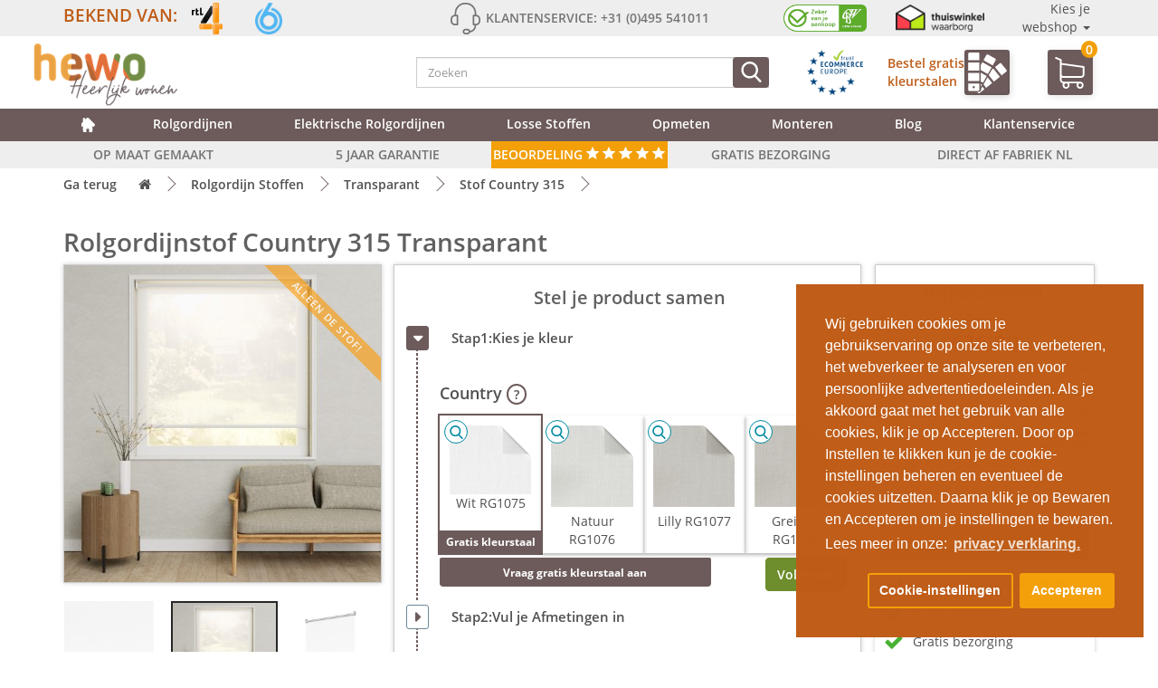

--- FILE ---
content_type: text/html; charset=utf-8
request_url: https://rolgordijn.com/rolgordijnstof-op-maat-transparant-country&color=RG1075
body_size: 53367
content:
<!DOCTYPE html><!--[if IE]><![endif]--> <!-- start hewo_020_set_default_language.xml --> <!--[if IE 8 ]> <html dir="ltr" lang="nl-nl" class="ie8"><![endif]--> <!--[if IE 9 ]> <html dir="ltr" lang="nl-nl" class="ie9"><![endif]--> <!--[if (gt IE 9)|!(IE)]><!--> <html dir="ltr" lang="nl-nl"> <!-- end hewo_020_set_default_language.xml --> <!--<![endif]--><head><script> </script><script> </script> 
<!-- Google Marketing Tools Opencart - https://devmanextensions.com --> <!-- Google Marketing Tools Opencart - https://devmanextensions.com --> 
<!-- Google tag (gtag.js) --> <script async src="https://www.googletagmanager.com/gtag/js?id=AW-1069378063"></script> <script> window.dataLayer = window.dataLayer || [];
function gtag(){dataLayer.push(arguments);}
gtag('js', new Date());
gtag('config', 'AW-1069378063'); </script> <!-- Google Tag Manager --> <script>(function(w,d,s,l,i){w[l]=w[l]||[];w[l].push({'gtm.start':
new Date().getTime(),event:'gtm.js'});var f=d.getElementsByTagName(s)[0],
j=d.createElement(s),dl=l!='dataLayer'?'&l='+l:'';j.async=true;j.src=
'https://load.tracking.rolgordijn.com/pmvbadbw.js?st='+i+dl;f.parentNode.insertBefore(j,f);
})(window,document,'script','dataLayer','MSF429P');</script> <!-- End Google Tag Manager --> <meta charset="UTF-8"/> <meta name="viewport" content="width=device-width, initial-scale=1.0, minimum-scale=1.0"> <meta http-equiv="X-UA-Compatible" content="IE=edge"> <title>Rolgordijnstof Country Transparant | Gratis bezorgd | HEWO</title> <base href="https://rolgordijn.com/"/> <!-- start hewo_020_set_default_language.xml --> <!-- end hewo_020_set_default_language.xml --> <meta name="description" content="Rustig transparant rolgordijnstof met mooie linnen weving die we kunnen leveren tot 315 cm | Gratis kleurstalen en gratis bezorgd"/> <meta name="keywords" content=" stof country transparant "/> <link rel="preconnect" href="//ajax.googleapis.com"> <link rel="preconnect" href="//ajax.googleapis.com"> <link rel="preload" as="font" type="font/woff2" href="catalog/view/theme/default_enh/fonts/open-sans-v16-latin-700.woff2" crossorigin> <link rel="preload" as="font" type="font/woff2" href="catalog/view/theme/default_enh/fonts/open-sans-v16-latin-600.woff2" crossorigin> <link rel="preload" as="font" type="font/woff2" href="catalog/view/theme/default_enh/fonts/open-sans-v16-latin-regular.woff2" crossorigin> <link rel="preload" as="font" type="font/ttf" href="catalog/view/theme/default_enh/fonts/ClickerScript-Regular.ttf" crossorigin> 
<!-- hewo_118 start --> <script src="/catalog/view/javascript/jquery/3.5.1/jquery.min.js"></script> <!--// hewo_118 end --> <link href="catalog/view/javascript/bootstrap/css/bootstrap.min.css" rel="stylesheet" media="screen"/> <script src="catalog/view/javascript/bootstrap/js/bootstrap.min.js" type="text/javascript" ></script> <script src="catalog/view/javascript/jquery.lazy.min.js" type="text/javascript"></script> 
<link href="catalog/view/javascript/font-awesome/css/font-awesome.min.css" rel="stylesheet" type="text/css"/> 
<link href="catalog/view/theme/default_enh/stylesheet/stylesheet.min.css?v=1.887" rel="stylesheet"> <link href="catalog/view/theme/default_enh/js/fancybox/jquery.fancybox.css" type="text/css" rel="stylesheet" media="screen"/> <link href="catalog/view/javascript/supermenu/supermenu.css?v=30" type="text/css" rel="stylesheet" media="screen"/> <link href="index.php?route=extension/module/supermenu/css" type="text/css" rel="stylesheet" media="screen"/> <link href="catalog/view/javascript/isenselabs_gdpr/cookieconsent.min.css" type="text/css" rel="stylesheet" media="screen"/> <script src="catalog/view/javascript/jquery/jquery.validate.min.js" type="text/javascript"></script> <script src="catalog/view/javascript/supermenu/supermenu-responsive.js?v=30" type="text/javascript"></script> <script src="catalog/view/javascript/supermenu/jquery.hoverIntent.minified.js" type="text/javascript"></script> <script src="catalog/view/javascript/isenselabs_gdpr/utils.js" type="text/javascript"></script> <script src="catalog/view/javascript/isenselabs_gdpr/cookiemanager.js" type="text/javascript"></script> <script src="catalog/view/javascript/isenselabs_gdpr/cookieconsent.min.js" type="text/javascript"></script> <script src="catalog/view/javascript/common.js?v=1.887" type="text/javascript"></script> <link href="https://rolgordijn.com/rolgordijnstof-op-maat-transparant-country" rel="canonical"/> <link href="https://rolgordijn.com/image/catalog/hewo_favicon_kleur.png" rel="icon"/> </head><body> <!-- Google Marketing Tools Opencart - https://devmanextensions.com --> <!-- Google Marketing Tools Opencart - https://devmanextensions.com --><!-- Google Tag Manager (noscript) --><noscript><iframe src="https://load.tracking.rolgordijn.com/ns.html?id=GTM-MSF429P"
height="0" width="0" style="display:none;visibility:hidden"></iframe></noscript><!-- End Google Tag Manager (noscript) --><header><script> </script> 
<div class="container-fluid"> 
<div class="row top-header-background"> <div class="container"><div><!DOCTYPE html><html><body><div class="top-header-bg"><div class="row"><div class="top-header-content hidden-xs"><div class="col-sm-4"><div class="top-header-bekend"><p class="top-header-text top-header-text-bekend"><a href="bekend-van-tv">Bekend van:</a></p><a href="bekend-van-tv"><img alt="rtl4" class="rtl4 top-header-img top-header-img-logo" loading="lazy" src="catalog/view/theme/default_enh/image/nieuw/rtl4_logo.png"> <img alt="sbs6" class="sbs6 top-header-img top-header-img-logo" loading="lazy" src="catalog/view/theme/default_enh/image/nieuw/sbs6_logo.png"> </a></div></div><div class="col-sm-4"><div class="top-header-klantenservice"><svg class="icon top-header-icon"> <use xlink:href="#headphones"></use> </svg><p class="top-header-text top-header-klantenservice">Klantenservice: +31 (0)495 541011</p></div></div><div class="col-sm-4"><div class="top-header-verzekerd"><a href="https://www.cbw-erkend.nl/bedrijven/Hewo-Raamdecoratie-BV-WEERT" target="_blank"><img alt="cbw" class="cbw top-header-img" loading="lazy" src="catalog/view/theme/default_enh/image/nieuw/cbw_logo.png"></a> <a href="https://www.thuiswinkel.org/leden/rolgordijn.com/certificaat" target="_blank"><img alt="thuiswinkel" class="thuiswinkel top-header-img" loading="lazy" src="catalog/view/theme/default_enh/image/nieuw/thuiswinkel_logo.png"></a><div class="dropdown"><div class="dropdown-toggle keuzewebshop-wrapper" data-toggle="dropdown" type="button">Kies je webshop <span class="caret"></span></div><ul class="dropdown-menu"> <li><a class="keuzewebshop" href="https://raamdecoratieshop.nl/"><img alt="Nederlandse vlag" class="vlag" loading="lazy" src="catalog/view/theme/default_enh/image/nieuw/vlaggen/dutchflag.jpg">raamdecoratieshop.nl</a></li> <li><a class="keuzewebshop" href="https://duorolgordijn.eu/"><img alt="Nederlandse vlag" class="vlag" loading="lazy" src="catalog/view/theme/default_enh/image/nieuw/vlaggen/dutchflag.jpg">duorolgordijn.eu</a></li> <li><a class="keuzewebshop" href="https://rolgordijnopmaat.be/"><img alt="Belgische vlag" class="vlag" loading="lazy" src="catalog/view/theme/default_enh/image/nieuw/vlaggen/belgiumflag.png">rolgordijnopmaat.be</a></li> <li><a class="keuzewebshop" href="https://duorolgordijn.be/"><img alt="Belgische vlag" class="vlag" loading="lazy" src="catalog/view/theme/default_enh/image/nieuw/vlaggen/belgiumflag.png">duorolgordijn.be</a></li> <li><a class="keuzewebshop" href="https://raamdecoratieshop.be/"><img alt="Belgische vlag" class="vlag" loading="lazy" src="catalog/view/theme/default_enh/image/nieuw/vlaggen/belgiumflag.png">raamdecoratieshop.be</a></li></ul></div></div></div></div><div class="top-header-content-mobile hidden-sm hidden-md hidden-lg hidden-xl"><div class="owl-carousel owl-theme" id="top-header-slider"><div class="item"><div class="col-xs-12"><a href="gratis-bezorging">GRATIS BEZORGING</a></div></div><div class="item"><div class="col-xs-12"><a href="gratis-kleurstalen">GRATIS KLEURSTALEN</a></div></div><div class="item"><div class="col-xs-12"><a href="op-maat">OP MAAT GEMAAKT</a></div></div><div class="item"><div class="col-xs-12"><a href="5-jaar-garantie">5 JAAR GARANTIE</a></div></div><div class="item"><div class="col-xs-12"><a href="op-maat">DIRECT AF FABRIEK</a></div></div></div></div></div></div><svg style="display: none;" xmlns="http://www.w3.org/2000/svg"> <symbol id="search" viewbox="0 0 56.966 56.966"><title></title><path d="M55.146,51.887L41.588,37.786c3.486-4.144,5.396-9.358,5.396-14.786c0-12.682-10.318-23-23-23s-23,10.318-23,23 s10.318,23,23,23c4.761,0,9.298-1.436,13.177-4.162l13.661,14.208c0.571,0.593,1.339,0.92,2.162,0.92 c0.779,0,1.518-0.297,2.079-0.837C56.255,54.982,56.293,53.08,55.146,51.887z M23.984,6c9.374,0,17,7.626,17,17s-7.626,17-17,17 s-17-7.626-17-17S14.61,6,23.984,6z"></path> </symbol> </svg> <svg style="display: none;" xmlns="http://www.w3.org/2000/svg"> <symbol id="headphones" viewbox="0 0 476 476"><title></title><path d="M400.85,181v-18.3c0-43.8-15.5-84.5-43.6-114.7c-28.8-31-68.4-48-111.6-48h-15.1c-43.2,0-82.8,17-111.6,48 c-28.1,30.2-43.6,70.9-43.6,114.7V181c-34.1,2.3-61.2,30.7-61.2,65.4V275c0,36.1,29.4,65.5,65.5,65.5h36.9c6.6,0,12-5.4,12-12 V192.8c0-6.6-5.4-12-12-12h-17.2v-18.1c0-79.1,56.4-138.7,131.1-138.7h15.1c74.8,0,131.1,59.6,131.1,138.7v18.1h-17.2 c-6.6,0-12,5.4-12,12v135.6c0,6.6,5.4,12,12,12h16.8c-4.9,62.6-48,77.1-68,80.4c-5.5-16.9-21.4-29.1-40.1-29.1h-30 c-23.2,0-42.1,18.9-42.1,42.1s18.9,42.2,42.1,42.2h30.1c19.4,0,35.7-13.2,40.6-31c9.8-1.4,25.3-4.9,40.7-13.9 c21.7-12.7,47.4-38.6,50.8-90.8c34.3-2.1,61.5-30.6,61.5-65.4v-28.6C461.95,211.7,434.95,183.2,400.85,181z M104.75,316.4h-24.9 c-22.9,0-41.5-18.6-41.5-41.5v-28.6c0-22.9,18.6-41.5,41.5-41.5h24.9V316.4z M268.25,452h-30.1c-10,0-18.1-8.1-18.1-18.1 s8.1-18.1,18.1-18.1h30.1c10,0,18.1,8.1,18.1,18.1S278.25,452,268.25,452z M437.95,274.9c0,22.9-18.6,41.5-41.5,41.5h-24.9V204.8 h24.9c22.9,0,41.5,18.6,41.5,41.5V274.9z"></path> </symbol> <symbol id="shopping-cart" viewbox="0 0 486.569 486.569"><title></title><path d="M146.069,320.369h268.1c30.4,0,55.2-24.8,55.2-55.2v-112.8c0-0.1,0-0.3,0-0.4c0-0.3,0-0.5,0-0.8c0-0.2,0-0.4-0.1-0.6 c0-0.2-0.1-0.5-0.1-0.7s-0.1-0.4-0.1-0.6c-0.1-0.2-0.1-0.4-0.2-0.7c-0.1-0.2-0.1-0.4-0.2-0.6c-0.1-0.2-0.1-0.4-0.2-0.6 c-0.1-0.2-0.2-0.4-0.3-0.7c-0.1-0.2-0.2-0.4-0.3-0.5c-0.1-0.2-0.2-0.4-0.3-0.6c-0.1-0.2-0.2-0.3-0.3-0.5c-0.1-0.2-0.3-0.4-0.4-0.6 c-0.1-0.2-0.2-0.3-0.4-0.5c-0.1-0.2-0.3-0.3-0.4-0.5s-0.3-0.3-0.4-0.5s-0.3-0.3-0.4-0.4c-0.2-0.2-0.3-0.3-0.5-0.5 c-0.2-0.1-0.3-0.3-0.5-0.4c-0.2-0.1-0.4-0.3-0.6-0.4c-0.2-0.1-0.3-0.2-0.5-0.3s-0.4-0.2-0.6-0.4c-0.2-0.1-0.4-0.2-0.6-0.3 s-0.4-0.2-0.6-0.3s-0.4-0.2-0.6-0.3s-0.4-0.1-0.6-0.2c-0.2-0.1-0.5-0.2-0.7-0.2s-0.4-0.1-0.5-0.1c-0.3-0.1-0.5-0.1-0.8-0.1 c-0.1,0-0.2-0.1-0.4-0.1l-339.8-46.9v-47.4c0-0.5,0-1-0.1-1.4c0-0.1,0-0.2-0.1-0.4c0-0.3-0.1-0.6-0.1-0.9c-0.1-0.3-0.1-0.5-0.2-0.8 c0-0.2-0.1-0.3-0.1-0.5c-0.1-0.3-0.2-0.6-0.3-0.9c0-0.1-0.1-0.3-0.1-0.4c-0.1-0.3-0.2-0.5-0.4-0.8c-0.1-0.1-0.1-0.3-0.2-0.4 c-0.1-0.2-0.2-0.4-0.4-0.6c-0.1-0.2-0.2-0.3-0.3-0.5s-0.2-0.3-0.3-0.5s-0.3-0.4-0.4-0.6c-0.1-0.1-0.2-0.2-0.3-0.3 c-0.2-0.2-0.4-0.4-0.6-0.6c-0.1-0.1-0.2-0.2-0.3-0.3c-0.2-0.2-0.4-0.4-0.7-0.6c-0.1-0.1-0.3-0.2-0.4-0.3c-0.2-0.2-0.4-0.3-0.6-0.5 c-0.3-0.2-0.6-0.4-0.8-0.5c-0.1-0.1-0.2-0.1-0.3-0.2c-0.4-0.2-0.9-0.4-1.3-0.6l-73.7-31c-6.9-2.9-14.8,0.3-17.7,7.2 s0.3,14.8,7.2,17.7l65.4,27.6v61.2v9.7v74.4v66.5v84c0,28,21,51.2,48.1,54.7c-4.9,8.2-7.8,17.8-7.8,28c0,30.1,24.5,54.5,54.5,54.5 s54.5-24.5,54.5-54.5c0-10-2.7-19.5-7.5-27.5h121.4c-4.8,8.1-7.5,17.5-7.5,27.5c0,30.1,24.5,54.5,54.5,54.5s54.5-24.5,54.5-54.5 s-24.5-54.5-54.5-54.5h-255c-15.6,0-28.2-12.7-28.2-28.2v-36.6C126.069,317.569,135.769,320.369,146.069,320.369z M213.269,431.969 c0,15.2-12.4,27.5-27.5,27.5s-27.5-12.4-27.5-27.5s12.4-27.5,27.5-27.5S213.269,416.769,213.269,431.969z M428.669,431.969 c0,15.2-12.4,27.5-27.5,27.5s-27.5-12.4-27.5-27.5s12.4-27.5,27.5-27.5S428.669,416.769,428.669,431.969z M414.169,293.369h-268.1 c-15.6,0-28.2-12.7-28.2-28.2v-66.5v-74.4v-5l324.5,44.7v101.1C442.369,280.769,429.669,293.369,414.169,293.369z"></path> </symbol> <symbol id="drawing" viewbox="0 0 512 512"><title></title><g transform="translate(1)"> <g> <g> <path d="M399.32,399.36c-13.653,12.8-13.653,34.133,0,47.787c6.827,6.827,15.36,10.24,23.893,10.24s17.067-3.413,23.893-10.24 c13.653-12.8,13.653-34.133,0-47.787C434.307,385.707,412.973,385.707,399.32,399.36z M435.16,436.053 c-6.827,6.827-17.067,6.827-23.893,0s-6.827-17.067,0-23.893c3.413-3.413,7.68-5.12,11.947-5.12s8.533,1.707,11.947,5.12 C441.987,418.987,441.987,429.227,435.16,436.053z"></path> <path d="M505.133,409.6L351.533,256l60.587-60.587c0,0,0.001-0.001,0.001-0.001l35.839-35.839c0,0,0.001-0.001,0.001-0.001 l52.052-52.052c14.507-14.507,14.507-38.4,0-52.907l-43.52-43.52C449.667,4.267,440.28,0,430.04,0s-19.627,4.267-26.453,11.093 l-52.053,52.053l-35.84,35.84l-60.587,60.587L103.213,7.68c-9.387-9.387-26.453-9.387-35.84,0L6.787,68.267 c-10.24,9.387-10.24,25.6,0,35.84l17.92,17.92l0,0c0,0,0,0,0,0l48.64,48.64c0,0,0,0,0,0s0,0,0,0l47.786,47.786c0,0,0,0,0,0 c0,0,0,0,0.001,0.001L158.68,256L21.694,392.986c-2.554,1.127-3.931,3.43-4.667,6.374l-17.92,102.4 c0,3.413,0.853,5.973,2.56,7.68C3.373,511.147,5.08,512,7.64,512c0.853,0,0.853,0,1.707,0l98.445-18.2 c0.681,0.18,1.416,0.28,2.248,0.28c2.56,0,5.12-0.853,5.973-2.56l139.093-139.093l11.093,11.093c0,0,0,0,0.001,0.001 c0,0,0.001,0.001,0.001,0.001l23.892,23.892c0,0,0,0,0.001,0.001c0,0,0.001,0.001,0.001,0.001l118.612,118.612 c4.267,4.267,9.387,5.973,14.507,5.973s10.24-1.707,13.653-5.973l68.267-68.267C512.813,430.08,512.813,417.28,505.133,409.6z M110.04,472.747l-29.858-29.858l283.716-282.898l29.449,29.449L110.04,472.747z M415.533,23.04c7.68-7.68,21.333-7.68,29.013,0 l43.52,43.52c7.68,7.68,7.68,21.333,0,29.013l-46.08,46.08L369.453,69.12L415.533,23.04z M357.507,81.067l36.267,36.267 L430.04,153.6l-23.893,23.893l-72.533-72.533L357.507,81.067z M163.373,236.8l18.347-18.347c3.413-3.413,3.413-8.533,0-11.947 s-8.533-3.413-11.947,0l-18.347,18.347l-12.373-12.373l29.867-29.867c3.413-3.413,3.413-8.533,0-11.947s-8.533-3.413-11.947,0 l-29.867,29.867l-11.947-11.947l17.92-17.92c3.413-3.413,3.413-8.533,0-11.947s-8.533-3.413-11.947,0l-17.92,17.92 l-11.947-11.947l29.867-29.867c3.413-3.413,3.413-8.533,0-11.947s-8.533-3.413-11.947,0L79.32,152.747l-12.8-12.8l17.92-17.92 c3.413-3.413,3.413-8.533,0-11.947s-8.533-3.413-11.947,0L54.573,128l-11.947-11.947l29.867-29.867 c3.413-3.413,3.413-8.533,0-11.947s-8.533-3.413-11.947,0L30.68,104.107L18.733,92.16c-3.413-3.413-3.413-8.533,0-11.947 L79.32,19.627c1.707-1.707,3.413-2.56,5.973-2.56c1.707,0,4.267,0.853,5.973,2.56L243.16,171.52l-72.533,72.533L163.373,236.8z M321.667,117.76l29.858,29.858L67.809,430.516L38.36,401.067L321.667,117.76z M31.533,418.133l27.996,27.996 c0.426,0.975,1.047,1.9,1.871,2.724l30.846,30.845l-73.512,12.674L31.533,418.133z M493.187,425.813L424.92,494.08 c-0.853,0.853-3.413,0.853-4.267,0l-88.32-88.32l30.293-30.293c3.413-3.413,3.413-8.533,0-11.947 c-3.413-3.413-8.533-3.413-11.947,0l-30.293,30.293l-12.373-12.373l17.92-17.92c3.413-3.413,3.413-8.533,0-11.947 c-3.413-3.413-8.533-3.413-11.947,0l-17.92,17.92l-11.947-11.947l29.867-29.867c3.413-3.413,3.413-8.533,0-11.947 c-3.413-3.413-8.533-3.413-11.947,0L272.173,345.6l-5.12-5.12l72.533-72.533l153.6,153.6 C494.04,422.4,494.04,424.96,493.187,425.813z"></path> </g> </g> </g> </symbol> <symbol id="blank-file" viewbox="0 0 438.533 438.533"><title></title><path d="M396.283,130.188c-3.806-9.135-8.371-16.365-13.703-21.695l-89.078-89.081c-5.332-5.325-12.56-9.895-21.697-13.704 C262.672,1.903,254.297,0,246.687,0H63.953C56.341,0,49.869,2.663,44.54,7.993c-5.33,5.327-7.994,11.799-7.994,19.414v383.719 c0,7.617,2.664,14.089,7.994,19.417c5.33,5.325,11.801,7.991,19.414,7.991h310.633c7.611,0,14.079-2.666,19.407-7.991 c5.328-5.332,7.994-11.8,7.994-19.417V155.313C401.991,147.699,400.088,139.323,396.283,130.188z M255.816,38.826 c5.517,1.903,9.418,3.999,11.704,6.28l89.366,89.366c2.279,2.286,4.374,6.186,6.276,11.706H255.816V38.826z M365.449,401.991 H73.089V36.545h146.178v118.771c0,7.614,2.662,14.084,7.992,19.414c5.332,5.327,11.8,7.994,19.417,7.994h118.773V401.991z"></path> </symbol> </svg> <script> $(document).ready(function () {
$('#top-header-slider').owlCarousel({
loop: true,
margin: 10,
nav: false,
autoplay: true,
autoplayHoverPause: true,
dots:false,
nav:false,
autoplayTimeout:2000,
items:1
})
});</script></div> </div> </div> </div><div class="container header-bg"> <div class="row header-content-mobile container hidden-sm hidden-md hidden-lg"> <div class="col-xs-5"> <a href="https://www.thuiswinkel.org/leden/rolgordijn.com/certificaat" rel="noopener" target="_blank"> <img alt="thuiswinkel waarborg" class="header-mobile-img" src="catalog/view/theme/default_enh/image/nieuw/thuiswinkel_logo.png"></a> </div> <div class="col-xs-7 header-mobile-klantenservice"> <p>Tel:+31 (0)495 541011</p> </div> </div> <div class="row header-content container clear-padding"> <div class="col-xs-4 col-sm-2 hidden-md hidden-lg hidden-xl clear-padding"> <div class="nav-mobile-button hidden"> <div class="nav-toggle"> <btn class="nav-toggle-streepjes"><span class="menu-mobile-menu-text">MENU </span> &#9776;</btn> </div> </div> </div> <div class="col-xs-4 col-sm-4 clear-padding"> <a href="https://rolgordijn.com"> <img class="hewo-logo header-img img-responsive" src="https://rolgordijn.com/image/catalog/hewo_heerlijk_wonen_logo.png" alt="hewo raamdecoraties logo"></a> </div> <div class="col-xs-2 col-sm-4 clear-padding"> <div class="search"><div id="search" class="input-group"> 
<div tabindex="0" class="header-search-btn hidden-sm hidden-md hidden-lg hidden-xl header-search-btn-uitschuif"> <svg class="icon header-icon-search header-icon-search-uitschuif fa-search"> <use xlink:href="#search" /> </svg> </div> 
<input type="text" name="search" value="" placeholder="Zoeken" class="form-control header-search-balk" id="header-search-balk" /> <button type="button" class="header-search-btn" aria-label="Zoeken"> <svg class="icon header-icon-search fa-search"> <use xlink:href="#search" /> </svg> </button></div> </div> </div> <div class="col-sm-3 hidden-xs ecommerce-kleurstaal-wrapper"> <a href="https://www.ecommercetrustmark.eu/thuiswinkel/" rel="noopener" target="_blank" class="trust_ecommerce"> <img class="top-header-img ecommerce_trustmark " src="catalog/view/theme/default_enh/image/nieuw/Ecommerce_Europe_Trustmark.png" alt="trust ecommerce"> </a> <a href="/gratis-kleurstalen"> <div class="header-kleurstalen hidden-xs"> <p class="header-kleurstalen-text">Bestel gratis
<br/> kleurstalen
</p> <div class="header-kleurstalen-img"> <svg class="header-kleurstalen-img"> <use xlink:href="#color-1"></use> </svg> </div> <svg style="display: none;" xmlns="http://www.w3.org/2000/svg"> <symbol id="color" viewbox="0 0 512.001 512.001"> <title>color</title> <g> <g> <path d="M491.514,148.498c27.293-27.293,27.293-71.701,0-98.994L442.017,0.007l-43.382,43.382 C356.067,14.713,306.619-0.279,254.762,0.004C114.059,0.68-0.22,115.717,0.017,256.44c0.115,68.288,26.794,132.471,75.125,180.724 c48.335,48.26,112.571,74.837,180.875,74.837c13.478,0,27.011-1.059,40.224-3.146c20.168-3.188,37.24-15.365,46.838-33.411 c9.753-18.337,10.29-39.698,1.471-58.605c-9.644-20.677-14.533-42.827-14.533-65.837c0-29.521,8.28-58.253,23.945-83.089 c11.303-17.92,26.072-33.28,43.344-45.235l8.777,254.863l0.008,0.19c0.906,19.217,16.687,34.27,35.926,34.27 c19.239,0,35.02-15.054,35.926-34.27l8.904-258.531c3.239-4.215,5.17-9.484,5.17-15.199v-40c0-4.636-1.273-8.979-3.482-12.705 C489.549,150.392,490.547,149.466,491.514,148.498z M392.017,164.001v26.484c-25.685,15.062-47.458,36.102-63.429,61.423 c-18.691,29.634-28.571,63.899-28.571,99.093c0,27.424,5.835,53.841,17.345,78.517c4.8,10.291,4.519,21.896-0.769,31.839 c-5.133,9.65-14.258,16.162-25.035,17.865c-11.669,1.845-23.627,2.779-35.541,2.779c-60.299,0-117.007-23.463-159.679-66.066 c-42.666-42.599-66.219-99.26-66.321-159.545C29.808,132.156,130.693,30.601,254.906,30.004 c44.89-0.212,87.796,12.497,124.892,36.882c-5.077,9.81-7.781,20.752-7.781,32.115c0,18.698,7.282,36.276,20.503,49.497 c0.968,0.968,1.966,1.894,2.979,2.798C393.29,155.022,392.017,159.365,392.017,164.001z M447.972,476.381 c-0.182,3.156-2.786,5.62-5.956,5.62s-5.773-2.464-5.956-5.62l-8.519-247.38h28.949L447.972,476.381z M462.017,199.001h-40v-30h40 V199.001z M470.3,127.285c-7.555,7.556-17.6,11.716-28.284,11.716c-10.684,0-20.729-4.16-28.284-11.716h-0.001 c-15.596-15.596-15.596-40.973,0-56.568l28.285-28.284l28.285,28.284c7.555,7.555,11.715,17.6,11.715,28.284 C482.016,109.685,477.856,119.73,470.3,127.285z"></path> </g> </g> <g> <g> <path d="M211.017,346.001c-24.813,0-45,20.187-45,45s20.187,45,45,45c24.813,0,45-20.187,45-45S235.83,346.001,211.017,346.001z M211.017,406.001c-8.271,0-15-6.729-15-15s6.729-15,15-15s15,6.729,15,15S219.288,406.001,211.017,406.001z"></path> </g> </g> <g> <g> <path d="M124.017,263.001c-24.813,0-45,20.187-45,45s20.187,45,45,45c24.813,0,45-20.187,45-45S148.83,263.001,124.017,263.001z M124.017,323.001c-8.271,0-15-6.729-15-15s6.729-15,15-15s15,6.729,15,15S132.288,323.001,124.017,323.001z"></path> </g> </g> <g> <g> <path d="M145.017,143.001c-24.813,0-45,20.187-45,45c0,24.813,20.187,45,45,45c24.813,0,45-20.187,45-45 C190.017,163.188,169.83,143.001,145.017,143.001z M145.017,203.001c-8.271,0-15-6.729-15-15s6.729-15,15-15s15,6.729,15,15 S153.288,203.001,145.017,203.001z"></path> </g> </g> <g> <g> <path d="M238.017,74.001c-24.813,0-45,20.187-45,45s20.187,45,45,45c24.813,0,45-20.187,45-45 C283.017,94.188,262.83,74.001,238.017,74.001z M238.017,134.001c-8.271,0-15-6.729-15-15s6.729-15,15-15s15,6.729,15,15 S246.288,134.001,238.017,134.001z"></path> </g> </g> </symbol> <symbol id="color-1" viewbox="0 0 411.184 411.184"> <title>color-1</title> <rect height="81.553" width="113.049" x="10.592" y="100.678"></rect> <path d="M123.641,12.583C123.641,5.644,117.995,0,111.057,0H23.175c-6.937,0-12.583,5.644-12.583,12.583v63.99h113.049V12.583 L123.641,12.583z"></path> <path d="M123.641,375.985v-63.993H10.592v63.993c0,6.938,5.646,12.581,12.583,12.581h87.882 C117.995,388.566,123.641,382.923,123.641,375.985z M67.116,338.681c6.396,0,11.598,5.203,11.598,11.6 c0,6.396-5.202,11.6-11.598,11.6s-11.601-5.203-11.601-11.6S60.72,338.681,67.116,338.681z"></path> <rect height="81.553" width="113.049" x="10.592" y="206.336"></rect> <polygon points="247.544,150.212 154.016,97.704 137.999,126.232 137.999,177.5 209.645,217.722 "></polygon> <path d="M288.365,77.499c1.568-2.795,1.954-6.034,1.091-9.118c-0.866-3.085-2.884-5.649-5.682-7.219l-72.604-40.76 c-1.792-1.007-3.821-1.54-5.865-1.54c-4.336,0-8.348,2.349-10.471,6.129l-29.716,52.932l93.527,52.509L288.365,77.499z"></path> <polygon points="137.999,318.318 137.999,345.333 149.532,324.792 "></polygon> <polygon points="198.537,237.502 137.999,203.515 137.999,292.303 160.636,305.011 "></polygon> <polygon points="263.952,161.665 249.79,173.02 218.503,228.748 270.631,293.779 331.039,245.355 264.863,162.803 "></polygon> <path d="M397.96,176.333l-52.074-64.966c-2.288-2.857-5.704-4.496-9.368-4.496c-2.713,0-5.378,0.937-7.501,2.638l-47.363,37.967 l67.085,83.69l47.366-37.967C401.266,189.061,402.098,181.494,397.96,176.333z"></path> <path d="M141.327,366.215v9.771c0,11.634-9.466,21.098-21.103,21.098h-17.335l7.7,9.604c2.29,2.856,5.705,4.495,9.368,4.495 c2.715,0,5.377-0.937,7.499-2.637l47.365-37.97l-21.14-26.374L141.327,366.215z"></path> <polygon points="165.657,322.875 192.522,356.389 252.93,307.967 206.529,250.078 "></polygon> </symbol> <symbol id="shop" viewbox="0 0 489.4 489.4"> <title>shop</title> <path d="M347.7,263.75h-66.5c-18.2,0-33,14.8-33,33v51c0,18.2,14.8,33,33,33h66.5c18.2,0,33-14.8,33-33v-51 C380.7,278.55,365.9,263.75,347.7,263.75z M356.7,347.75c0,5-4.1,9-9,9h-66.5c-5,0-9-4.1-9-9v-51c0-5,4.1-9,9-9h66.5 c5,0,9,4.1,9,9V347.75z"></path> <path d="M489.4,171.05c0-2.1-0.5-4.1-1.6-5.9l-72.8-128c-2.1-3.7-6.1-6.1-10.4-6.1H84.7c-4.3,0-8.3,2.3-10.4,6.1l-72.7,128 c-1,1.8-1.6,3.8-1.6,5.9c0,28.7,17.3,53.3,42,64.2v211.1c0,6.6,5.4,12,12,12h66.3c0.1,0,0.2,0,0.3,0h93c0.1,0,0.2,0,0.3,0h221.4 c6.6,0,12-5.4,12-12v-209.6c0-0.5,0-0.9-0.1-1.3C472,224.55,489.4,199.85,489.4,171.05z M91.7,55.15h305.9l56.9,100.1H34.9 L91.7,55.15z M348.3,179.15c-3.8,21.6-22.7,38-45.4,38c-22.7,0-41.6-16.4-45.4-38H348.3z M232,179.15c-3.8,21.6-22.7,38-45.4,38 s-41.6-16.4-45.5-38H232z M24.8,179.15h90.9c-3.8,21.6-22.8,38-45.5,38C47.5,217.25,28.6,200.75,24.8,179.15z M201.6,434.35h-69 v-129.5c0-9.4,7.6-17.1,17.1-17.1h34.9c9.4,0,17.1,7.6,17.1,17.1v129.5H201.6z M423.3,434.35H225.6v-129.5 c0-22.6-18.4-41.1-41.1-41.1h-34.9c-22.6,0-41.1,18.4-41.1,41.1v129.6H66v-193.3c1.4,0.1,2.8,0.1,4.2,0.1 c24.2,0,45.6-12.3,58.2-31c12.6,18.7,34,31,58.2,31s45.5-12.3,58.2-31c12.6,18.7,34,31,58.1,31c24.2,0,45.5-12.3,58.1-31 c12.6,18.7,34,31,58.2,31c1.4,0,2.7-0.1,4.1-0.1L423.3,434.35L423.3,434.35z M419.2,217.25c-22.7,0-41.6-16.4-45.4-38h90.9 C460.8,200.75,441.9,217.25,419.2,217.25z"></path> </symbol> <symbol id="flash" viewbox="0 0 512 512"> <title>flash</title> <path d="M400.388,175.787c-1.707-3.413-4.267-5.12-7.68-5.12H292.015L391.855,12.8c1.707-2.56,1.707-5.973,0-8.533 S387.588,0,384.175,0H247.642c-3.413,0-5.973,1.707-7.68,4.267l-128,256c-1.707,2.56-1.707,5.973,0,8.533 c1.707,2.56,5.12,4.267,7.68,4.267h87.893l-95.573,227.84c-1.707,3.413,0,7.68,3.413,10.24c0.853,0.853,2.56,0.853,4.267,0.853 c2.56,0,5.12-0.853,6.827-2.56l273.067-324.267C401.242,182.613,402.095,179.2,400.388,175.787z M149.508,454.827l78.507-187.733 c0.853-2.56,0.853-5.12-0.853-7.68c-1.707-1.707-4.267-3.413-6.827-3.413h-87.04L252.762,17.067h116.053L268.122,174.933 c-1.707,2.56-1.707,5.973,0,8.533s4.267,4.267,7.68,4.267h98.987L149.508,454.827z"></path> </symbol> <symbol id="phone" viewbox="0 0 612 612"> <title>phone</title> <path d="M259.107,322.451c0,16.933-13.727,30.659-30.66,30.659c-16.933,0-30.658-13.727-30.658-30.659s13.726-30.659,30.658-30.659 C245.38,291.792,259.107,305.519,259.107,322.451z M383.554,291.792c-16.932,0-30.66,13.726-30.66,30.659 s13.729,30.659,30.66,30.659c16.934,0,30.658-13.727,30.658-30.659S400.487,291.792,383.554,291.792z M514.517,416.596v-3.492 c-3.514,10.198-7.734,19.885-12.273,29.303c0.842,5.773,2.4,13.831,5.02,23.043c12.6,19.488,48.158,44.316,72.537,50.712 c-13.145,5.583-28.979,7.882-44.379,5.525c14.107,17.751,33.988,33.869,62.039,43.459 c-65.568,59.097-173.604,60.411-249.119,14.516c-14.635,4.304-28.936,6.56-42.341,6.56c-13.405,0-27.707-2.256-42.34-6.56 c-75.517,45.896-183.551,44.581-249.119-14.516c28.613-9.781,48.68-26.366,62.835-44.538c-12.52,0.479-24.944-1.8-35.589-6.321 c17.862-4.686,41.716-19.281,58.174-34.413c5.759-15.225,8.539-28.836,9.796-37.468c-4.539-9.418-8.759-19.104-12.272-29.303v3.493 H60.407c-29.254,0-52.969-23.716-52.969-52.969v-58.266c0-20.131,11.231-37.637,27.769-46.599 c0.555-82.724,24.666-147.331,71.765-191.997C153.69,22.465,220.653,0,306,0c85.348,0,152.311,22.465,199.028,66.767 c47.1,44.665,71.209,109.271,71.766,191.997c16.537,8.962,27.768,26.467,27.768,46.598v58.265 c0,29.254-23.715,52.969-52.969,52.969H514.517z M492.454,322.646c0-13.63-0.697-26.436-1.729-38.845 c-23.898-21.863-67.617-38.353-122.746-44.168c8.746,7.841,16.256,18.297,20.273,33.226 c-32.055-23.431-99.236-30.687-121.551-55.793l0.022-0.002c-35.52-23.512-44.841-57.189-45.141-43.25 c-1.438,66.848-48.818,118.961-101.431,126.313c-0.333,7.352-0.606,14.773-0.606,22.519c0,28.256,4.614,54.006,12.458,77.214 c29.553,35.648,78.359,45.714,121.558,48.385c8.019-12.76,26.012-21.666,46.966-21.666c28.409,0,51.438,16.347,51.438,36.513 c0,20.167-23.029,36.514-51.438,36.514c-21.853,0-40.475-9.688-47.929-23.332c-30.191-1.755-63.38-6.9-92.96-20.869 c41.601,61.315,106.087,93.739,146.359,93.739C369.284,549.143,492.454,469.197,492.454,322.646z M524.524,252.394h20.381 C541.534,108.039,459.136,31.782,306,31.782c-153.136,0-235.532,76.257-238.903,220.612h20.379 c7.451-48.654,23.2-88.67,47.111-119.436C172.691,83.931,230.363,59.07,306,59.07c75.637,0,133.309,24.859,171.415,73.887 C501.325,163.724,517.073,203.739,524.524,252.394z"></path> </symbol> <symbol id="truck" viewbox="0 0 491.1 491.1"> <title>truck</title> <path d="M401.5,863.31c-12,0-23.4,4.7-32,13.2c-8.6,8.6-13.4,19.8-13.4,31.8s4.7,23.2,13.4,31.8 c8.7,8.5,20,13.2,32,13.2c24.6,0,44.6-20.2,44.6-45S426.1,863.31,401.5,863.31z M401.5,933.31c-13.8,0-25.4-11.4-25.4-25 s11.6-25,25.4-25c13.6,0,24.6,11.2,24.6,25S415.1,933.31,401.5,933.31z M413.1,713.41c-1.8-1.7-4.2-2.6-6.7-2.6h-51.3 c-5.5,0-10,4.5-10,10v82c0,5.5,4.5,10,10,10h81.4c5.5,0,10-4.5,10-10v-54.9c0-2.8-1.2-5.5-3.3-7.4L413.1,713.41z M426.5,792.81 h-61.4v-62.1h37.4l24,21.6V792.81z M157.3,863.31c-12,0-23.4,4.7-32,13.2c-8.6,8.6-13.4,19.8-13.4,31.8s4.7,23.2,13.4,31.8 c8.7,8.5,20,13.2,32,13.2c24.6,0,44.6-20.2,44.6-45S181.9,863.31,157.3,863.31z M157.3,933.31c-13.8,0-25.4-11.4-25.4-25 s11.6-25,25.4-25c13.6,0,24.6,11.2,24.6,25S170.9,933.31,157.3,933.31z M90.6,875.61H70.5v-26.6c0-5.5-4.5-10-10-10s-10,4.5-10,10 v36.6c0,5.5,4.5,10,10,10h30.1c5.5,0,10-4.5,10-10S96.1,875.61,90.6,875.61z M141.3,821.11c0-5.5-4.5-10-10-10H10 c-5.5,0-10,4.5-10,10s4.5,10,10,10h121.3C136.8,831.11,141.3,826.71,141.3,821.11z M30.3,785.01l121.3,0.7c5.5,0,10-4.4,10.1-9.9 c0.1-5.6-4.4-10.1-9.9-10.1l-121.3-0.7c-0.1,0-0.1,0-0.1,0c-5.5,0-10,4.4-10,9.9C20.3,780.51,24.8,785.01,30.3,785.01z M50.7,739.61 H172c5.5,0,10-4.5,10-10s-4.5-10-10-10H50.7c-5.5,0-10,4.5-10,10S45.2,739.61,50.7,739.61z M487.4,726.11L487.4,726.11l-71.6-59.3 c-1.8-1.5-4-2.3-6.4-2.3h-84.2v-36c0-5.5-4.5-10-10-10H60.5c-5.5,0-10,4.5-10,10v73.2c0,5.5,4.5,10,10,10s10-4.5,10-10v-63.2h234.8 v237.1h-82c-5.5,0-10,4.5-10,10s4.5,10,10,10h122.1c5.5,0,10-4.5,10-10s-4.5-10-10-10h-20.1v-191.1h80.6l65.2,54l-0.7,136.9H460 c-5.5,0-10,4.5-10,10s4.5,10,10,10h20.3c5.5,0,10-4.4,10-9.9l0.8-151.6C491,730.91,489.7,728.01,487.4,726.11z" transform="translate(0 -540.36)"></path> </symbol> </svg> <svg style="display: none;" xmlns="http://www.w3.org/2000/svg"> <symbol id="shopping-cart" viewbox="0 0 486.569 486.569"> <title>shopping-cart</title> <path d="M146.069,320.369h268.1c30.4,0,55.2-24.8,55.2-55.2v-112.8c0-0.1,0-0.3,0-0.4c0-0.3,0-0.5,0-0.8c0-0.2,0-0.4-0.1-0.6 c0-0.2-0.1-0.5-0.1-0.7s-0.1-0.4-0.1-0.6c-0.1-0.2-0.1-0.4-0.2-0.7c-0.1-0.2-0.1-0.4-0.2-0.6c-0.1-0.2-0.1-0.4-0.2-0.6 c-0.1-0.2-0.2-0.4-0.3-0.7c-0.1-0.2-0.2-0.4-0.3-0.5c-0.1-0.2-0.2-0.4-0.3-0.6c-0.1-0.2-0.2-0.3-0.3-0.5c-0.1-0.2-0.3-0.4-0.4-0.6 c-0.1-0.2-0.2-0.3-0.4-0.5c-0.1-0.2-0.3-0.3-0.4-0.5s-0.3-0.3-0.4-0.5s-0.3-0.3-0.4-0.4c-0.2-0.2-0.3-0.3-0.5-0.5 c-0.2-0.1-0.3-0.3-0.5-0.4c-0.2-0.1-0.4-0.3-0.6-0.4c-0.2-0.1-0.3-0.2-0.5-0.3s-0.4-0.2-0.6-0.4c-0.2-0.1-0.4-0.2-0.6-0.3 s-0.4-0.2-0.6-0.3s-0.4-0.2-0.6-0.3s-0.4-0.1-0.6-0.2c-0.2-0.1-0.5-0.2-0.7-0.2s-0.4-0.1-0.5-0.1c-0.3-0.1-0.5-0.1-0.8-0.1 c-0.1,0-0.2-0.1-0.4-0.1l-339.8-46.9v-47.4c0-0.5,0-1-0.1-1.4c0-0.1,0-0.2-0.1-0.4c0-0.3-0.1-0.6-0.1-0.9c-0.1-0.3-0.1-0.5-0.2-0.8 c0-0.2-0.1-0.3-0.1-0.5c-0.1-0.3-0.2-0.6-0.3-0.9c0-0.1-0.1-0.3-0.1-0.4c-0.1-0.3-0.2-0.5-0.4-0.8c-0.1-0.1-0.1-0.3-0.2-0.4 c-0.1-0.2-0.2-0.4-0.4-0.6c-0.1-0.2-0.2-0.3-0.3-0.5s-0.2-0.3-0.3-0.5s-0.3-0.4-0.4-0.6c-0.1-0.1-0.2-0.2-0.3-0.3 c-0.2-0.2-0.4-0.4-0.6-0.6c-0.1-0.1-0.2-0.2-0.3-0.3c-0.2-0.2-0.4-0.4-0.7-0.6c-0.1-0.1-0.3-0.2-0.4-0.3c-0.2-0.2-0.4-0.3-0.6-0.5 c-0.3-0.2-0.6-0.4-0.8-0.5c-0.1-0.1-0.2-0.1-0.3-0.2c-0.4-0.2-0.9-0.4-1.3-0.6l-73.7-31c-6.9-2.9-14.8,0.3-17.7,7.2 s0.3,14.8,7.2,17.7l65.4,27.6v61.2v9.7v74.4v66.5v84c0,28,21,51.2,48.1,54.7c-4.9,8.2-7.8,17.8-7.8,28c0,30.1,24.5,54.5,54.5,54.5 s54.5-24.5,54.5-54.5c0-10-2.7-19.5-7.5-27.5h121.4c-4.8,8.1-7.5,17.5-7.5,27.5c0,30.1,24.5,54.5,54.5,54.5s54.5-24.5,54.5-54.5 s-24.5-54.5-54.5-54.5h-255c-15.6,0-28.2-12.7-28.2-28.2v-36.6C126.069,317.569,135.769,320.369,146.069,320.369z M213.269,431.969 c0,15.2-12.4,27.5-27.5,27.5s-27.5-12.4-27.5-27.5s12.4-27.5,27.5-27.5S213.269,416.769,213.269,431.969z M428.669,431.969 c0,15.2-12.4,27.5-27.5,27.5s-27.5-12.4-27.5-27.5s12.4-27.5,27.5-27.5S428.669,416.769,428.669,431.969z M414.169,293.369h-268.1 c-15.6,0-28.2-12.7-28.2-28.2v-66.5v-74.4v-5l324.5,44.7v101.1C442.369,280.769,429.669,293.369,414.169,293.369z"/> </symbol> </svg> <svg style="display: none;" xmlns="http://www.w3.org/2000/svg"> <symbol id="search" viewbox="0 0 56.966 56.966"> <title>search</title> <path d="M55.146,51.887L41.588,37.786c3.486-4.144,5.396-9.358,5.396-14.786c0-12.682-10.318-23-23-23s-23,10.318-23,23 s10.318,23,23,23c4.761,0,9.298-1.436,13.177-4.162l13.661,14.208c0.571,0.593,1.339,0.92,2.162,0.92 c0.779,0,1.518-0.297,2.079-0.837C56.255,54.982,56.293,53.08,55.146,51.887z M23.984,6c9.374,0,17,7.626,17,17s-7.626,17-17,17 s-17-7.626-17-17S14.61,6,23.984,6z"/> </symbol> </svg> <svg xmlns="http://www.w3.org/2000/svg" style="display: none;"><symbol id="holland" viewBox="-39 1 511 511.99988"><title>holland</title><path d="m353.378906 292.101562-1.367187-60.589843h9.648437c10.207032 0 17.515625-9.996094 14.304688-19.777344-7.449219-22.578125-17.023438-44.28125-28.621094-64.902344l81.648438-81.648437c5.882812-5.882813 5.882812-15.421875 0-21.292969l-39.472657-39.484375c-5.886719-5.886719-15.429687-5.863281-21.292969 0l-72.191406 72.203125c-15.671875-16.835937-32.910156-32.179687-51.554687-45.851563-16.460938-12.066406-38.589844-12.066406-55.054688 0-18.640625 13.671876-35.878906 29.015626-51.550781 45.851563l-72.191406-72.203125c-5.882813-5.875-15.410156-5.875-21.292969 0l-39.476563 39.484375c-5.914062 5.894531-5.855468 15.453125 0 21.292969l81.652344 81.648437c-11.597656 20.621094-21.175781 42.324219-28.625 64.902344-3.210937 9.792969 4.097656 19.777344 14.308594 19.777344h9.648438l-1.367188 60.589843-75.617188 75.625c-5.914062 5.894532-5.855468 15.453126 0 21.292969l39.476563 39.472657c5.847656 5.851562 15.390625 5.902343 21.292969 0l12.066406-12.066407-1.796875 80.175781c-.1875 8.457032 6.628906 15.398438 15.058594 15.398438h251.886719c8.421874 0 15.246093-6.9375 15.058593-15.398438l-1.796875-80.175781 12.066406 12.066407c5.859376 5.863281 15.40625 5.886718 21.292969 0l39.472657-39.472657c5.882812-5.882812 5.882812-15.421875 0-21.292969zm25.5 104.445313c-62.4375-62.433594-27.347656-27.34375-90.292968-90.292969 12.089843-12.089844 7.140624-7.136718 18.179687-18.179687 79.488281 79.488281 62.265625 62.265625 90.285156 90.292969zm-51.382812 85.335937h-46.261719v-67.707031c0-35.445312-28.839844-64.28125-64.28125-64.28125-35.4375 0-64.28125 28.835938-64.28125 64.28125v67.707031h-46.257813l2.15625-96.277343 68.699219-68.699219c5.867188-5.847656 5.90625-15.40625 0-21.292969l-9.085937-9.09375 23.882812-23.882812c7.410156 4.015625 15.882813 6.292969 24.886719 6.292969 9.007813 0 17.480469-2.277344 24.890625-6.292969l23.882812 23.882812-9.085937 9.09375c-5.917969 5.894531-5.859375 15.457031 0 21.292969l68.699219 68.699219zm-144.703125-.082031v-67.625c0-18.84375 15.328125-34.160156 34.160156-34.160156 18.835937 0 34.164063 15.316406 34.164063 34.160156v67.625zm-127.75-445.449219c108.695312 108.695313 46.039062 46.046876 90.28125 90.292969-11.148438 11.160157-7.003907 7.015625-18.179688 18.179688-.003906-.003907-55.695312-55.703125-90.285156-90.292969zm171.628906 18.691407c17.519531 12.851562 33.589844 27.1875 48.097656 42.828125l-18.128906 18.128906c-5.917969 5.898438-5.859375 15.457031 0 21.292969l9.082031 9.085937c-18.628906 18.628906-15.039062 15.042969-23.882812 23.882813-15.179688-8.207031-33.953125-8.550781-49.773438 0-6.710937-6.707031-3.34375-3.339844-23.882812-23.882813l9.085937-9.085937c5.867188-5.847657 5.90625-15.40625 0-21.292969l-18.132812-18.128906c14.519531-15.640625 30.589843-29.976563 48.109375-42.828125 5.804687-4.257813 13.613281-4.257813 19.425781 0zm170.378906-.511719c-.039062.035156-90.25 90.257812-90.285156 90.292969-12.179687-12.179688-6.832031-6.832031-18.179687-18.179688 5.195312-5.195312 86.933593-86.933593 90.292968-90.292969zm-74.496093 206.75-5.148438-5.152344c-5.886719-5.882812-15.429688-5.859375-21.292969 0l-9.09375 9.097656-23.886719-23.886718c1.6875-3.101563 3.0625-6.382813 4.085938-9.828125h54.664062zm-105.601563-22.46875c-12.304687 0-22.355469-10.015625-22.355469-22.359375 0-12.351563 10.054688-22.355469 22.355469-22.355469 12.289063 0 22.359375 9.992188 22.359375 22.355469 0 12.398437-10.101562 22.359375-22.359375 22.359375zm50.269531-37.417969c-1.066406-3.5625-2.492187-6.921875-4.085937-9.828125 15.613281-15.613281 10.105469-10.105468 23.882812-23.894531l9.09375 9.097656c6.03125 5.960938 15.503907 5.789063 21.292969 0l7.78125-7.78125c5.492188 10.390625 10.566406 21.386719 14.96875 32.40625-7.273438 0-65.519531 0-72.933594 0zm-158.5-32.40625 7.777344 7.78125c5.742188 5.738281 15.214844 6.011719 21.296875 0l9.09375-9.097656c13.84375 13.859375 8.242187 8.253906 23.882813 23.894531-1.59375 2.90625-3.019532 6.261719-4.085938 9.828125-7.417969 0-65.660156 0-72.933594 0 4.257813-10.660156 9.3125-21.710937 14.96875-32.40625zm3.300782 62.523438h54.664062c1.023438 3.445312 2.398438 6.726562 4.085938 9.828125l-23.882813 23.886718-9.09375-9.097656c-5.882813-5.882812-15.410156-5.882812-21.296875 0l-5.148438 5.152344zm15.121093 56.5625c12.109375 12.109375 7.132813 7.132812 18.179688 18.179687-44.667969 44.671875-54.636719 54.648438-90.28125 90.292969l-18.183594-18.179687c32.75-32.761719 9.335937-9.347657 90.285156-90.292969zm0 0"/></symbol><symbol id="aluminum" viewBox="0 0 512 512"><title>aluminum</title><path d="M202.667,309.333c5.896,0,10.667-4.771,10.667-10.667v-64c0-17.646-14.354-32-32-32c-17.646,0-32,14.354-32,32v64 c0,5.896,4.771,10.667,10.667,10.667s10.667-4.771,10.667-10.667V288H192v10.667C192,304.563,196.771,309.333,202.667,309.333z M170.667,266.667v-32c0-5.885,4.781-10.667,10.667-10.667c5.885,0,10.667,4.781,10.667,10.667v32H170.667z"/><path d="M256,213.333c0-5.896-4.771-10.667-10.667-10.667c-5.896,0-10.667,4.771-10.667,10.667v85.333 c0,5.896,4.771,10.667,10.667,10.667H288c5.896,0,10.667-4.771,10.667-10.667c0-5.896-4.771-10.667-10.667-10.667h-32V213.333z"/><path d="M341.333,309.333c17.646,0,32-14.354,32-32v-64c0-5.896-4.771-10.667-10.667-10.667S352,207.438,352,213.333v64 c0,5.885-4.781,10.667-10.667,10.667c-5.885,0-10.667-4.781-10.667-10.667v-64c0-5.896-4.771-10.667-10.667-10.667 s-10.667,4.771-10.667,10.667v64C309.333,294.979,323.688,309.333,341.333,309.333z"/><path d="M503.023,186.925c-21.674-79.305-82.873-141.917-159.547-171.85l-4.272-1.668c-5.497-2.145-11.695,0.564-13.843,6.054 l-7.779,19.872c-2.148,5.488,0.567,11.677,6.064,13.821l4.467,1.743c65.107,25.397,117.063,78.863,134.504,146.452 c7.443,28.847,8.65,58.435,4.291,86.976l-27.425,0.152c-3.297,0.021-6.417,1.563-8.421,4.189 c-2.014,2.615-2.692,6.022-1.847,9.211l23.426,88.449c1.085,4.095,4.497,7.158,8.682,7.814c0.553,0.083,1.106,0.125,1.649,0.125 c3.61,0,7.023-1.834,9.005-4.928c13.864-21.68,24.185-45.083,30.956-69.771c0,0,1.822-7.857,2.684-11.711 c0.837-3.725,2.481-11.977,2.506-12.395C514.471,262.556,513.196,224.151,503.023,186.925z"/><path d="M412.797,417.525c-3.686-4.603-10.411-5.349-15.019-1.667l-3.745,2.992c-54.581,43.603-126.931,61.798-194.271,43.085 c-28.741-7.988-55.007-21.737-77.581-39.777l13.581-23.792c1.63-2.861,1.852-6.331,0.578-9.376 c-1.261-3.049-3.878-5.339-7.066-6.202l-88.426-23.967c-4.093-1.11-8.456,0.31-11.118,3.6c-0.348,0.436-0.661,0.893-0.933,1.364 c-1.805,3.122-1.92,6.989-0.228,10.251c11.872,22.829,27.009,43.455,45.036,61.655c0,0,5.903,5.504,8.815,8.176 c2.812,2.587,9.147,8.134,9.497,8.364c28.832,23.941,62.779,42.042,100.151,51.857c79.619,20.91,164.523-0.705,228.822-52.042 l3.583-2.86c4.608-3.681,5.358-10.395,1.671-14.997L412.797,417.525z"/><path d="M46.134,298.612l-0.723-4.736c-10.526-68.999,9.867-140.66,59.767-189.536c21.299-20.859,46.356-36.698,73.29-47.198 l13.844,23.639c1.667,2.842,4.565,4.768,7.843,5.187c3.275,0.434,6.57-0.682,8.913-3.007l65-64.482 c3.008-2.986,3.959-7.468,2.436-11.414c-0.205-0.521-0.445-1.02-0.716-1.489c-1.805-3.122-5.103-5.156-8.777-5.323 c-25.736-1.149-51.194,1.627-75.992,8.117c0,0-7.726,2.353-11.499,3.535c-3.65,1.138-11.628,3.842-12.003,4.031 c-35.181,12.962-67.853,33.266-95.051,60.676C14.522,135.006-9.183,219.233,3.193,300.503l0.689,4.528 c0.888,5.826,6.336,9.831,12.172,8.944l21.125-3.209C43.013,309.879,47.023,304.436,46.134,298.612z"/></symbol></svg> </div> </a> </div> <div class="col-xs-2 col-sm-1 mobile-icons"><a href='/index.php?route=checkout/cart' id="cart" class="btn-group btn-block"> <div class="winkelwagen"> <svg class="icon shopping-cart-icon"> <use xlink:href="#shopping-cart" /> </svg> </div> <div class="cart-total" > <span id="cart-total">0</span> </div></a> </div> </div> </div> </header><nav><div class="full-nav"><div class="container"><nav id="supermenu" class="default superbig"> <a class="mobile-trigger">Menu <span class="mt-bars"><span></span><span></span><span></span></span></a> 
<ul> 
<li class="tlli hometlli"><a href="" class="tll tllhomel">&nbsp;</a></li><li class="tlli sep"><span class="item-sep">&nbsp;</span></li> <li class="tlli"> 
<a class="superdropper" href="#"><span>+</span><span>-</span></a> 
<a class="tll" href="rolgordijnen-op-maat">Rolgordijnen</a> 
<div class="bigdiv"> <div class="supermenu-left"><div class="dropdown-content"><div class="dropdown-content-wrapper"><div class="dropdown-content-c"><div class="dropdown-content-heading">Zoek op type/kenmerk</div><a class="dropdown-content-item dropdown-content-item-before" href="rolgordijnen-op-maat/filter/f2-type/transparant">Transparant</a> <a class="dropdown-content-item dropdown-content-item-before" href="rolgordijnen-op-maat/filter/f2-type/semi-transparant">Semi transparant</a> <a class="dropdown-content-item dropdown-content-item-before" href="rolgordijnen-op-maat/filter/f2-type/verduisterend">Verduisterend</a> <a class="dropdown-content-item dropdown-content-item-before" href="rolgordijnen-op-maat/filter/f2-type/screen">Screen</a> <!--<a class="dropdown-content-item dropdown-content-item-before" href="rolgordijnen-op-maat/filter/f2-type/dessin">Dessin</a>--> <a class="dropdown-content-item dropdown-content-item-before" href="rolgordijnen-op-maat/filter/f4-kenmerken/vochtbestendig">Vochtbestendig</a> <a class="dropdown-content-item dropdown-content-item-before" href="rolgordijnen-op-maat/filter/f4-kenmerken/elektrisch">Elektrisch</a> <a class="dropdown-content-item dropdown-content-item-before" href="rolgordijnen-op-maat/filter/f4-kenmerken/zonwerend">Zonwerend</a> <a class="dropdown-content-item dropdown-content-item-before" href="duo-rolgordijn-op-maat">Duo rolgordijnen</a> <a class="dropdown-content-item dropdown-content-item-before dropdown-content-item-alle" href="rolgordijnen-op-maat">Alle rolgordijnen</a></div><div class="dropdown-content-c dropdown-content-mobile-hidden"><div class="dropdown-content-heading">Zoek op ruimte</div><a class="dropdown-content-item dropdown-content-item-before" href="rolgordijnen-op-maat/filter/f3-type/woonkamer">Woonkamer</a> <a class="dropdown-content-item dropdown-content-item-before" href="rolgordijnen-op-maat/filter/f3-type/slaapkamer">Slaapkamer</a> <a class="dropdown-content-item dropdown-content-item-before" href="rolgordijnen-op-maat/filter/f3-type/eetkamer">Eetkamer</a> <a class="dropdown-content-item dropdown-content-item-before" href="rolgordijnen-op-maat/filter/f3-type/badkamer">Badkamer</a> <a class="dropdown-content-item dropdown-content-item-before" href="rolgordijnen-op-maat/filter/f3-type/kinderkamer">Kinderkamer</a> <a class="dropdown-content-item dropdown-content-item-before" href="rolgordijnen-op-maat/filter/f3-type/kantoor">Kantoor</a> <a class="dropdown-content-item dropdown-content-item-before" href="rolgordijnen-op-maat/filter/f3-type/keuken">Keuken</a> <a class="dropdown-content-item dropdown-content-item-before" href="rolgordijnen-op-maat/filter/f3-type/serre">Serre</a> <a class="dropdown-content-item dropdown-content-item-before dropdown-content-item-alle" href="rolgordijnen-op-maat">Alle rolgordijnen</a></div><div class="dropdown-content-c"><div class="dropdown-content-heading">Zoek op kleur</div><div class="dropdown-menu-kleuren-wrapper"><div class="dropdown-content-kleur-wrapper"><a class="dropdown-content-item nav-kleurenfilter-kleur kleurenfilter-kleur10" href="rolgordijnen-op-maat/filter/f1-kleur/wit"><span class="dropdown-content-item dropdown-content-item-color">wit</span></a></div><div class="dropdown-content-kleur-wrapper"><a class="dropdown-content-item nav-kleurenfilter-kleur kleurenfilter-kleur0" href="rolgordijnen-op-maat/filter/f1-kleur/grijs"><span class="dropdown-content-item dropdown-content-item-color">grijs</span></a></div><div class="dropdown-content-kleur-wrapper"><a class="dropdown-content-item nav-kleurenfilter-kleur kleurenfilter-kleur1" href="rolgordijnen-op-maat/filter/f1-kleur/beige"><span class="dropdown-content-item dropdown-content-item-color">beige</span></a></div><div class="dropdown-content-kleur-wrapper"><a class="dropdown-content-item nav-kleurenfilter-kleur kleurenfilter-kleur2" href="rolgordijnen-op-maat/filter/f1-kleur/oranje-rood"><span class="dropdown-content-item dropdown-content-item-color">oranje-rood</span></a></div><div class="dropdown-content-kleur-wrapper"><a class="dropdown-content-item nav-kleurenfilter-kleur kleurenfilter-kleur3" href="rolgordijnen-op-maat/filter/f1-kleur/geel"><span class="dropdown-content-item dropdown-content-item-color">geel</span></a></div><div class="dropdown-content-kleur-wrapper"><a class="dropdown-content-item nav-kleurenfilter-kleur kleurenfilter-kleur4" href="rolgordijnen-op-maat/filter/f1-kleur/groen"><span class="dropdown-content-item dropdown-content-item-color">groen</span></a></div><div class="dropdown-content-kleur-wrapper"><a class="dropdown-content-item nav-kleurenfilter-kleur kleurenfilter-kleur5" href="rolgordijnen-op-maat/filter/f1-kleur/blauw"><span class="dropdown-content-item dropdown-content-item-color">blauw</span></a></div><div class="dropdown-content-kleur-wrapper"><a class="dropdown-content-item nav-kleurenfilter-kleur kleurenfilter-kleur6" href="rolgordijnen-op-maat/filter/f1-kleur/paars"><span class="dropdown-content-item dropdown-content-item-color">paars</span></a></div><div class="dropdown-content-kleur-wrapper"><a class="dropdown-content-item nav-kleurenfilter-kleur kleurenfilter-kleur7" href="rolgordijnen-op-maat/filter/f1-kleur/bruin"><span class="dropdown-content-item dropdown-content-item-color">bruin</span></a></div><div class="dropdown-content-kleur-wrapper"><a class="dropdown-content-item nav-kleurenfilter-kleur kleurenfilter-kleur8" href="rolgordijnen-op-maat/filter/f1-kleur/zwart"><span class="dropdown-content-item dropdown-content-item-color">zwart</span></a></div><!--<div class="dropdown-content-kleur-wrapper"><a class="dropdown-content-item nav-kleurenfilter-kleur kleurenfilter-kleur9" href="rolgordijnen-op-maat/filter/f1-kleur/metallic"><span class="dropdown-content-item dropdown-content-item-color">metallic</span></a></div>--><div class="dropdown-content-kleur-wrapper"><a class="dropdown-content-item nav-kleurenfilter-kleur kleurenfilter-kleur11" href="rolgordijnen-op-maat/filter/f1-kleur/multi"><span class="dropdown-content-item dropdown-content-item-color">multi</span></a></div></div></div></div><div class="dropdown-content-usp"><div class="dropdown-content-usp-wrapper"><a class="dropdown-content-usp-item" href="gratis-bezorging"><svg class="icon content-usp-icon"> <use xlink:href="#delivery-truck"></use> </svg> <span class="dropdown-content-usp-item-text"> <span class="dropdown-content-usp-item-text-h">Gratis bezorgd</span><br />In Nederland &amp; Belgie </span> </a> <a class="dropdown-content-usp-item" href="5-jaar-garantie"> <svg class="icon content-usp-icon"> <use xlink:href="#contract"></use> </svg> <span class="dropdown-content-usp-item-text"> <span class="dropdown-content-usp-item-text-h">5 jaar garantie</span><br />wees zeker met je aankoop </span> </a> <a class="dropdown-content-usp-item" href="gratis-kleurstalen"> <svg class="icon content-usp-icon"> <use xlink:href="#color-1"></use> </svg> <span class="dropdown-content-usp-item-text"> <span class="dropdown-content-usp-item-text-h">Gratis kleurstalen</span><br />binnen enkele dagen bij jou thuis </span> </a></div></div></div> </div> 
<div class="addingaspace"></div> 
</div> </li><li class="tlli sep"><span class="item-sep">&nbsp;</span></li> <li class="tlli"> 
<a class="tll" href="elektrische-rolgordijnen">Elektrische rolgordijnen</a> </li><li class="tlli sep"><span class="item-sep">&nbsp;</span></li> <li class="tlli"> 
<a class="superdropper" href="#"><span>+</span><span>-</span></a> 
<a class="tll" href="losse-stoffen-rolgordijnen-op-maat">Losse Stoffen</a> 
<div class="bigdiv"> <div class="supermenu-left"><div class="dropdown-content"><div class="dropdown-content-wrapper"><div class="dropdown-content-c"><div class="dropdown-content-heading">Zoek op type/kenmerk</div><a class="dropdown-content-item dropdown-content-item-before" href="losse-stoffen-rolgordijnen-op-maat/filter/f2-type/transparant">Transparant</a> <a class="dropdown-content-item dropdown-content-item-before" href="losse-stoffen-rolgordijnen-op-maat/filter/f2-type/semi-transparant">Semi transparant</a> <a class="dropdown-content-item dropdown-content-item-before" href="losse-stoffen-rolgordijnen-op-maat/filter/f2-type/verduisterend">Verduisterend</a> <a class="dropdown-content-item dropdown-content-item-before" href="losse-stoffen-rolgordijnen-op-maat/filter/f2-type/screen">Screen</a> <!--<a class="dropdown-content-item dropdown-content-item-before" href="losse-stoffen-rolgordijnen-op-maat/filter/f2-type/dessin">Dessin</a>--> <a class="dropdown-content-item dropdown-content-item-before" href="losse-stoffen-rolgordijnen-op-maat/filter/f4-kenmerken/vochtbestendig">Vochtbestendig</a> <a class="dropdown-content-item dropdown-content-item-before" href="duo-rolgordijn-op-maat">Duo rolgordijnen</a> <a class="dropdown-content-item dropdown-content-item-before dropdown-content-item-alle" href="losse-stoffen-rolgordijnen-op-maat">Alle losse stoffen</a></div><div class="dropdown-content-c dropdown-content-mobile-hidden"><div class="dropdown-content-heading">Zoek op ruimte</div><a class="dropdown-content-item dropdown-content-item-before" href="losse-stoffen-rolgordijnen-op-maat/filter/f3-type/woonkamer">Woonkamer</a> <a class="dropdown-content-item dropdown-content-item-before" href="losse-stoffen-rolgordijnen-op-maat/filter/f3-type/slaapkamer">Slaapkamer</a> <a class="dropdown-content-item dropdown-content-item-before" href="losse-stoffen-rolgordijnen-op-maat/filter/f3-type/eetkamer">Eetkamer</a> <a class="dropdown-content-item dropdown-content-item-before" href="losse-stoffen-rolgordijnen-op-maat/filter/f3-type/badkamer">Badkamer</a> <a class="dropdown-content-item dropdown-content-item-before" href="/losse-stoffen-rolgordijnen-op-maat/filter/f3-type/kinderkamer">Kinderkamer</a> <a class="dropdown-content-item dropdown-content-item-before" href="losse-stoffen-rolgordijnen-op-maat/filter/f3-type/kantoor">Kantoor</a> <a class="dropdown-content-item dropdown-content-item-before" href="losse-stoffen-rolgordijnen-op-maat/filter/f3-type/keuken">Keuken</a> <a class="dropdown-content-item dropdown-content-item-before" href="losse-stoffen-rolgordijnen-op-maat/filter/f3-type/serre">Serre</a> <a class="dropdown-content-item dropdown-content-item-before dropdown-content-item-alle" href="losse-stoffen-rolgordijnen-op-maat">Alle losse stoffen</a></div><div class="dropdown-content-c"><div class="dropdown-content-heading">Zoek op kleur</div><div class="dropdown-menu-kleuren-wrapper"><div class="dropdown-content-kleur-wrapper"><a class="dropdown-content-item nav-kleurenfilter-kleur kleurenfilter-kleur10" href="losse-stoffen-rolgordijnen-op-maat/filter/f1-kleur/wit"><span class="dropdown-content-item dropdown-content-item-color">wit</span></a></div><div class="dropdown-content-kleur-wrapper"><a class="dropdown-content-item nav-kleurenfilter-kleur kleurenfilter-kleur0" href="losse-stoffen-rolgordijnen-op-maat/filter/f1-kleur/grijs"><span class="dropdown-content-item dropdown-content-item-color">grijs</span></a></div><div class="dropdown-content-kleur-wrapper"><a class="dropdown-content-item nav-kleurenfilter-kleur kleurenfilter-kleur1" href="losse-stoffen-rolgordijnen-op-maat/filter/f1-kleur/beige"><span class="dropdown-content-item dropdown-content-item-color">beige</span></a></div><div class="dropdown-content-kleur-wrapper"><a class="dropdown-content-item nav-kleurenfilter-kleur kleurenfilter-kleur2" href="losse-stoffen-rolgordijnen-op-maat/filter/f1-kleur/oranje-rood"><span class="dropdown-content-item dropdown-content-item-color">oranje-rood</span></a></div><div class="dropdown-content-kleur-wrapper"><a class="dropdown-content-item nav-kleurenfilter-kleur kleurenfilter-kleur3" href="losse-stoffen-rolgordijnen-op-maat/filter/f1-kleur/geel"><span class="dropdown-content-item dropdown-content-item-color">geel</span></a></div><div class="dropdown-content-kleur-wrapper"><a class="dropdown-content-item nav-kleurenfilter-kleur kleurenfilter-kleur4" href="losse-stoffen-rolgordijnen-op-maat/filter/f1-kleur/groen"><span class="dropdown-content-item dropdown-content-item-color">groen</span></a></div><div class="dropdown-content-kleur-wrapper"><a class="dropdown-content-item nav-kleurenfilter-kleur kleurenfilter-kleur5" href="losse-stoffen-rolgordijnen-op-maat/filter/f1-kleur/blauw"><span class="dropdown-content-item dropdown-content-item-color">blauw</span></a></div><div class="dropdown-content-kleur-wrapper"><a class="dropdown-content-item nav-kleurenfilter-kleur kleurenfilter-kleur6" href="losse-stoffen-rolgordijnen-op-maat/filter/f1-kleur/paars"><span class="dropdown-content-item dropdown-content-item-color">paars</span></a></div><div class="dropdown-content-kleur-wrapper"><a class="dropdown-content-item nav-kleurenfilter-kleur kleurenfilter-kleur7" href="losse-stoffen-rolgordijnen-op-maat/filter/f1-kleur/bruin"><span class="dropdown-content-item dropdown-content-item-color">bruin</span></a></div><div class="dropdown-content-kleur-wrapper"><a class="dropdown-content-item nav-kleurenfilter-kleur kleurenfilter-kleur8" href="losse-stoffen-rolgordijnen-op-maat/filter/f1-kleur/zwart"><span class="dropdown-content-item dropdown-content-item-color">zwart</span></a></div><!--<div class="dropdown-content-kleur-wrapper"><a class="dropdown-content-item nav-kleurenfilter-kleur kleurenfilter-kleur9" href="losse-stoffen-rolgordijnen-op-maat/filter/f1-kleur/metallic"><span class="dropdown-content-item dropdown-content-item-color">metallic</span></a></div>--><div class="dropdown-content-kleur-wrapper"><a class="dropdown-content-item nav-kleurenfilter-kleur kleurenfilter-kleur11" href="losse-stoffen-rolgordijnen-op-maat/filter/f1-kleur/multi"><span class="dropdown-content-item dropdown-content-item-color">multi</span></a></div></div></div></div><div class="dropdown-content-usp"><div class="dropdown-content-usp-wrapper"><a class="dropdown-content-usp-item" href="gratis-bezorging"><svg class="icon content-usp-icon"> <use xlink:href="#delivery-truck"></use> </svg> <span class="dropdown-content-usp-item-text"> <span class="dropdown-content-usp-item-text-h">Gratis bezorgd</span><br />In Nederland &amp; Belgie </span> </a> <a class="dropdown-content-usp-item" href="5-jaar-garantie"> <svg class="icon content-usp-icon"> <use xlink:href="#contract"></use> </svg> <span class="dropdown-content-usp-item-text"> <span class="dropdown-content-usp-item-text-h">5 jaar garantie</span><br />wees zeker met je aankoop </span> </a> <a class="dropdown-content-usp-item" href="gratis-kleurstalen"> <svg class="icon content-usp-icon"> <use xlink:href="#color-1"></use> </svg> <span class="dropdown-content-usp-item-text"> <span class="dropdown-content-usp-item-text-h">Gratis kleurstalen</span><br />binnen enkele dagen bij jou thuis </span> </a></div></div></div> </div> 
<div class="addingaspace"></div> 
</div> </li><li class="tlli sep"><span class="item-sep">&nbsp;</span></li> <li class="tlli"> 
<a class="tll" href="opmeten-advies">Opmeten</a> </li><li class="tlli sep"><span class="item-sep">&nbsp;</span></li> <li class="tlli"> 
<a class="tll" href="montage-advies">Monteren</a> </li><li class="tlli sep"><span class="item-sep">&nbsp;</span></li> <li class="tlli"> 
<a class="tll" href="simple-blog">Blog</a> </li><li class="tlli sep"><span class="item-sep">&nbsp;</span></li> <li class="tlli"> 
<a class="superdropper" href="#"><span>+</span><span>-</span></a> 
<a class="tll" href="klantenservice">Klantenservice</a> 
<div class="bigdiv"> <div class="supermenu-left"><div class="dropdown-content"><div class="dropdown-content-wrapper"><div class="dropdown-content-c"><div class="dropdown-content-heading">Kies je onderdeel</div><a class="dropdown-content-item dropdown-content-item-before" href="klantenservice">Klantenservice</a> <a class="dropdown-content-item dropdown-content-item-before" href="contact">Contact</a> <a class="dropdown-content-item dropdown-content-item-before" href="bezoek-onze-showroom">Showroom</a> <a class="dropdown-content-item dropdown-content-item-before" href="informatie-klantenservice">Informatie en tips</a></div><div class="dropdown-content-c"><div class="dropdown-content-heading dropdown-content-heading-empty">Kies je onderdeel</div><a class="dropdown-content-item dropdown-content-item-before" href="raamdecoratie-begrippen">Raamdecoratie begrippen</a> <a class="dropdown-content-item dropdown-content-item-before" href="gratis-kleurstalen">Gratis kleurstalen</a> <a class="dropdown-content-item dropdown-content-item-before" href="opmeten-advies">Opmeten</a> <a class="dropdown-content-item dropdown-content-item-before" href="montage-advies">Monteren</a></div><div class="dropdown-content-c"><div class="dropdown-content-heading dropdown-content-heading-empty">Kies je onderdeel</div><a class="dropdown-content-item dropdown-content-item-before" href="veelgestelde-vragen">Veelgestelde vragen</a> <a class="dropdown-content-item dropdown-content-item-before" href="over-ons-team">Over ons HEWO team</a> <a class="dropdown-content-item dropdown-content-item-before" href="handleidingen">Handleidingen</a></div></div><div class="dropdown-content-usp"><div class="dropdown-content-usp-wrapper"><a class="dropdown-content-usp-item" href="gratis-bezorging"><svg class="icon content-usp-icon"> <use xlink:href="#delivery-truck"></use> </svg> <span class="dropdown-content-usp-item-text"> <span class="dropdown-content-usp-item-text-h">Gratis bezorgd</span><br />In Nederland &amp; Belgie </span> </a> <a class="dropdown-content-usp-item" href="5-jaar-garantie"> <svg class="icon content-usp-icon"> <use xlink:href="#contract"></use> </svg> <span class="dropdown-content-usp-item-text"> <span class="dropdown-content-usp-item-text-h">5 jaar garantie</span><br />wees zeker met je aankoop </span> </a> <a class="dropdown-content-usp-item" href="gratis-kleurstalen"> <svg class="icon content-usp-icon"> <use xlink:href="#color-1"></use> </svg> <span class="dropdown-content-usp-item-text"> <span class="dropdown-content-usp-item-text-h">Gratis kleurstalen</span><br />binnen enkele dagen bij jou thuis </span> </a></div></div></div> </div> 
<div class="addingaspace"></div> 
</div> </li> </ul></nav></div></div><script type="text/javascript"> 
$(document).ready(function(){ 
var setari = { 
over: function() { 
if ($('#supermenu').hasClass('superbig')) {
$(this).find('.bigdiv').slideDown('fast'); 
} 
}, 
out: function() { 
if ($('#supermenu').hasClass('superbig')) {
$(this).find('.bigdiv').slideUp('fast'); 
}
}, 
timeout: 150
};
$("#supermenu ul li.tlli").hoverIntent(setari);
var setariflyout = { 
over: function() { 
if ($('#supermenu').hasClass('superbig')) {
$(this).find('.flyouttoright').show();
}
}, 
out: function() { 
if ($('#supermenu').hasClass('superbig')) {
$(this).find('.flyouttoright').hide();
}
},
timeout: 350
};
$("#supermenu ul li div.bigdiv.withflyout > .withchildfo").hoverIntent(setariflyout);});
var supermenu_width = $('#supermenu').outerWidth(false);
if (supermenu_width < 768) {
$('#supermenu').removeClass('superbig');
$('#supermenu').addClass('respsmall');
}</script></nav><p id="gl_path" class="hidden">default_enh</p><div class="container-fluid"> 
<div class="row usp-line-background"> <div class="container"><div><div class="header-usp-line hidden-xs"> <div class="row"> <div class="col-sm-4 col-md-5 header-usp-items"> <div class="row"> <a href="/op-maat" class="header-usp-link"> <div class="col-sm-6 header-usp-item"> Op maat gemaakt
</div> 
</a> <a href="/5-jaar-garantie" class="header-usp-link"> <div class="col-sm-6 header-usp-item"> 5 jaar garantie
</div> 
</a> </div> </div> <div class="col-sm-4 col-md-2 header-usp-middle"> <a href="/onze-klantenreviews" class="header-usp-link header-usp-link-beoordeling"> Beoordeling 
<svg class="icon header-usp-icon header-usp-icon-star"> <use xlink:href="#star"></use> </svg> <svg class="icon header-usp-icon header-usp-icon-star"> <use xlink:href="#star"></use> </svg> <svg class="icon header-usp-icon header-usp-icon-star"> <use xlink:href="#star"></use> </svg> <svg class="icon header-usp-icon header-usp-icon-star"> <use xlink:href="#star"></use> </svg> <svg class="icon header-usp-icon header-usp-icon-star"> <use xlink:href="#star"></use> </svg> </a> </div> <div class="col-sm-4 col-md-5 header-usp-items"> <div class="row"> <a href="/gratis-bezorging" class="header-usp-link"> <div class="col-sm-6 header-usp-item"> Gratis bezorging
</div> 
</a> <a href="/op-maat" class="header-usp-link"> <div class="col-sm-6 header-usp-item"> DIRECT AF FABRIEK NL
</div> 
</a> </div> </div> 
</div></div><svg xmlns="http://www.w3.org/2000/svg" style="display: none;"><symbol id="star" viewBox="0 0 19.481 19.481"><title>star</title><path d="m10.201,.758l2.478,5.865 6.344,.545c0.44,0.038 0.619,0.587 0.285,0.876l-4.812,4.169 1.442,6.202c0.1,0.431-0.367,0.77-0.745,0.541l-5.452-3.288-5.452,3.288c-0.379,0.228-0.845-0.111-0.745-0.541l1.442-6.202-4.813-4.17c-0.334-0.289-0.156-0.838 0.285-0.876l6.344-.545 2.478-5.864c0.172-0.408 0.749-0.408 0.921,0z"></path></symbol></svg><svg xmlns="http://www.w3.org/2000/svg" style="display: none;"><symbol id="drawing" viewBox="0 0 512 512"><title>drawing</title><g transform="translate(1)"> <g> <g> <path d="M399.32,399.36c-13.653,12.8-13.653,34.133,0,47.787c6.827,6.827,15.36,10.24,23.893,10.24s17.067-3.413,23.893-10.24 c13.653-12.8,13.653-34.133,0-47.787C434.307,385.707,412.973,385.707,399.32,399.36z M435.16,436.053 c-6.827,6.827-17.067,6.827-23.893,0s-6.827-17.067,0-23.893c3.413-3.413,7.68-5.12,11.947-5.12s8.533,1.707,11.947,5.12 C441.987,418.987,441.987,429.227,435.16,436.053z"></path> <path d="M505.133,409.6L351.533,256l60.587-60.587c0,0,0.001-0.001,0.001-0.001l35.839-35.839c0,0,0.001-0.001,0.001-0.001 l52.052-52.052c14.507-14.507,14.507-38.4,0-52.907l-43.52-43.52C449.667,4.267,440.28,0,430.04,0s-19.627,4.267-26.453,11.093 l-52.053,52.053l-35.84,35.84l-60.587,60.587L103.213,7.68c-9.387-9.387-26.453-9.387-35.84,0L6.787,68.267 c-10.24,9.387-10.24,25.6,0,35.84l17.92,17.92l0,0c0,0,0,0,0,0l48.64,48.64c0,0,0,0,0,0s0,0,0,0l47.786,47.786c0,0,0,0,0,0 c0,0,0,0,0.001,0.001L158.68,256L21.694,392.986c-2.554,1.127-3.931,3.43-4.667,6.374l-17.92,102.4 c0,3.413,0.853,5.973,2.56,7.68C3.373,511.147,5.08,512,7.64,512c0.853,0,0.853,0,1.707,0l98.445-18.2 c0.681,0.18,1.416,0.28,2.248,0.28c2.56,0,5.12-0.853,5.973-2.56l139.093-139.093l11.093,11.093c0,0,0,0,0.001,0.001 c0,0,0.001,0.001,0.001,0.001l23.892,23.892c0,0,0,0,0.001,0.001c0,0,0.001,0.001,0.001,0.001l118.612,118.612 c4.267,4.267,9.387,5.973,14.507,5.973s10.24-1.707,13.653-5.973l68.267-68.267C512.813,430.08,512.813,417.28,505.133,409.6z M110.04,472.747l-29.858-29.858l283.716-282.898l29.449,29.449L110.04,472.747z M415.533,23.04c7.68-7.68,21.333-7.68,29.013,0 l43.52,43.52c7.68,7.68,7.68,21.333,0,29.013l-46.08,46.08L369.453,69.12L415.533,23.04z M357.507,81.067l36.267,36.267 L430.04,153.6l-23.893,23.893l-72.533-72.533L357.507,81.067z M163.373,236.8l18.347-18.347c3.413-3.413,3.413-8.533,0-11.947 s-8.533-3.413-11.947,0l-18.347,18.347l-12.373-12.373l29.867-29.867c3.413-3.413,3.413-8.533,0-11.947s-8.533-3.413-11.947,0 l-29.867,29.867l-11.947-11.947l17.92-17.92c3.413-3.413,3.413-8.533,0-11.947s-8.533-3.413-11.947,0l-17.92,17.92 l-11.947-11.947l29.867-29.867c3.413-3.413,3.413-8.533,0-11.947s-8.533-3.413-11.947,0L79.32,152.747l-12.8-12.8l17.92-17.92 c3.413-3.413,3.413-8.533,0-11.947s-8.533-3.413-11.947,0L54.573,128l-11.947-11.947l29.867-29.867 c3.413-3.413,3.413-8.533,0-11.947s-8.533-3.413-11.947,0L30.68,104.107L18.733,92.16c-3.413-3.413-3.413-8.533,0-11.947 L79.32,19.627c1.707-1.707,3.413-2.56,5.973-2.56c1.707,0,4.267,0.853,5.973,2.56L243.16,171.52l-72.533,72.533L163.373,236.8z M321.667,117.76l29.858,29.858L67.809,430.516L38.36,401.067L321.667,117.76z M31.533,418.133l27.996,27.996 c0.426,0.975,1.047,1.9,1.871,2.724l30.846,30.845l-73.512,12.674L31.533,418.133z M493.187,425.813L424.92,494.08 c-0.853,0.853-3.413,0.853-4.267,0l-88.32-88.32l30.293-30.293c3.413-3.413,3.413-8.533,0-11.947 c-3.413-3.413-8.533-3.413-11.947,0l-30.293,30.293l-12.373-12.373l17.92-17.92c3.413-3.413,3.413-8.533,0-11.947 c-3.413-3.413-8.533-3.413-11.947,0l-17.92,17.92l-11.947-11.947l29.867-29.867c3.413-3.413,3.413-8.533,0-11.947 c-3.413-3.413-8.533-3.413-11.947,0L272.173,345.6l-5.12-5.12l72.533-72.533l153.6,153.6 C494.04,422.4,494.04,424.96,493.187,425.813z"></path> </g> </g> </g></symbol><symbol id="set-square" viewBox="-7 0 601 601.47145"><title>set-square</title><path d="M 580.445312 0.777344 C 576.472656 -0.839844 571.921875 0.117188 568.9375 3.195312 L 3.234375 583.136719 C -0.828125 587.28125 -0.761719 593.933594 3.382812 597.996094 C 5.347656 599.921875 7.996094 601 10.746094 601 L 576.453125 601 C 582.257812 601 586.960938 596.296875 586.960938 590.492188 L 586.960938 10.550781 C 586.980469 6.269531 584.398438 2.402344 580.445312 0.777344 Z M 565.996094 129.03125 L 526.484375 129.03125 C 520.679688 129.03125 515.976562 133.730469 515.976562 139.535156 C 515.976562 145.34375 520.679688 150.042969 526.484375 150.042969 L 565.996094 150.042969 L 565.996094 201.429688 L 487.867188 201.429688 C 482.0625 201.429688 477.359375 206.132812 477.359375 211.9375 C 477.359375 217.742188 482.0625 222.445312 487.867188 222.445312 L 565.941406 222.445312 L 565.941406 257.648438 L 526.433594 257.648438 C 520.628906 257.648438 515.925781 262.351562 515.925781 268.15625 C 515.925781 273.960938 520.628906 278.664062 526.433594 278.664062 L 565.941406 278.664062 L 565.941406 330.152344 L 487.867188 330.152344 C 482.0625 330.152344 477.359375 334.855469 477.359375 340.660156 C 477.359375 346.464844 482.0625 351.167969 487.867188 351.167969 L 565.941406 351.167969 L 565.941406 386.371094 L 526.433594 386.371094 C 520.628906 386.371094 515.925781 391.074219 515.925781 396.878906 C 515.925781 402.683594 520.628906 407.386719 526.433594 407.386719 L 565.941406 407.386719 L 565.941406 458.769531 L 487.867188 458.769531 C 482.0625 458.769531 477.359375 463.472656 477.359375 469.277344 C 477.359375 475.085938 482.0625 479.785156 487.867188 479.785156 L 565.941406 479.785156 L 565.941406 580.191406 L 35.703125 580.191406 L 565.941406 36.347656 Z M 565.996094 129.03125 " style=" stroke:none;fill-rule:nonzero;"></path><path d="M 278.285156 474.484375 C 279.929688 478.367188 283.734375 480.886719 287.953125 480.890625 L 453.664062 480.890625 C 459.46875 480.890625 464.171875 476.191406 464.171875 470.386719 L 464.171875 300.519531 C 464.0625 294.71875 459.269531 290.101562 453.464844 290.210938 C 450.703125 290.265625 448.078125 291.398438 446.152344 293.375 L 280.4375 463.082031 C 277.496094 466.101562 276.644531 470.59375 278.285156 474.484375 Z M 443.15625 326.320312 L 443.15625 459.929688 L 312.90625 459.929688 Z M 443.15625 326.320312 " style=" stroke:none;fill-rule:nonzero;"></path></symbol><symbol id="credit-card" viewBox="0 0 548.176 548.176"><title>credit-card</title><path d="M534.754,68.238c-8.945-8.945-19.698-13.417-32.258-13.417H45.681c-12.562,0-23.313,4.471-32.264,13.417 C4.471,77.185,0,87.936,0,100.499v347.173c0,12.566,4.471,23.318,13.417,32.264c8.951,8.946,19.702,13.419,32.264,13.419h456.815 c12.56,0,23.312-4.473,32.258-13.419c8.945-8.945,13.422-19.697,13.422-32.264V100.499 C548.176,87.936,543.699,77.185,534.754,68.238z M511.627,447.679c0,2.478-0.903,4.613-2.711,6.427 c-1.807,1.8-3.949,2.703-6.42,2.703H45.681c-2.473,0-4.615-0.903-6.423-2.71c-1.807-1.813-2.712-3.949-2.712-6.427V274.088 h475.082V447.679z M511.627,164.449H36.545v-63.954c0-2.474,0.902-4.611,2.712-6.423c1.809-1.803,3.951-2.708,6.423-2.708h456.815 c2.471,0,4.613,0.901,6.42,2.708c1.808,1.812,2.711,3.949,2.711,6.423V164.449L511.627,164.449z"></path><rect x="73.092" y="383.719" width="73.089" height="36.548"></rect><rect x="182.728" y="383.719" width="109.634" height="36.548"></rect></symbol><symbol id="delivery-truck" viewBox="0 0 612 612"><title>delivery-truck</title><path d="M21.474,377.522V117.138c0-14.469,11.729-26.199,26.199-26.199h260.25c14.469,0,26.198,11.73,26.198,26.199v260.385 c0,4.823-3.909,8.733-8.733,8.733H30.207C25.383,386.256,21.474,382.346,21.474,377.522z M231.634,466.724 c0,30.01-24.329,54.338-54.338,54.338c-30.009,0-54.338-24.328-54.338-54.338c0-30.011,24.329-54.338,54.338-54.338 C207.305,412.386,231.634,436.713,231.634,466.724z M204.464,466.724c0-15.005-12.164-27.169-27.169-27.169 s-27.17,12.164-27.17,27.169s12.165,27.17,27.17,27.17S204.464,481.729,204.464,466.724z M130.495,412.385H8.733 c-4.823,0-8.733,3.91-8.733,8.733v26.495c0,4.823,3.91,8.733,8.733,8.733h97.598C108.879,438.862,117.704,423.418,130.495,412.385z M515.938,466.724c0,30.01-24.329,54.338-54.338,54.338c-30.01,0-54.338-24.328-54.338-54.338 c0-30.011,24.328-54.338,54.338-54.338C491.609,412.385,515.938,436.713,515.938,466.724z M488.77,466.724 c0-15.005-12.165-27.169-27.17-27.169c-15.006,0-27.169,12.164-27.169,27.169s12.164,27.17,27.169,27.17 S488.77,481.729,488.77,466.724z M612,421.118v26.495c0,4.823-3.91,8.733-8.733,8.733h-70.704 c-5.057-34.683-34.906-61.427-70.961-61.427c-36.062,0-65.912,26.745-70.969,61.427H248.261 c-2.549-17.483-11.373-32.928-24.164-43.961h134.994V162.594c0-9.646,7.82-17.466,17.466-17.466h82.445 c23.214,0,44.911,11.531,57.9,30.77l53.15,78.721c7.796,11.547,11.962,25.161,11.962,39.094v118.672h21.253 C608.09,412.385,612,416.295,612,421.118z M523.408,256.635l-42.501-60.393c-1.636-2.324-4.3-3.707-7.142-3.707H407.47 c-4.822,0-8.733,3.91-8.733,8.733v60.393c0,4.824,3.91,8.733,8.733,8.733h108.798C523.342,270.394,527.48,262.421,523.408,256.635z "></path></symbol><symbol id="contract" viewBox="0 0 512 512"><title>contract</title><g> <g> <path d="M498.791,161.127c-17.545-17.546-46.094-17.545-63.645,0.004c-5.398,5.403-39.863,39.896-45.128,45.166V87.426 c0-12.02-4.681-23.32-13.181-31.819L334.412,13.18C325.913,4.68,314.612,0,302.592,0H45.018c-24.813,0-45,20.187-45,45v422 c0,24.813,20.187,45,45,45h300c24.813,0,45-20.187,45-45V333.631L498.79,224.767C516.377,207.181,516.381,178.715,498.791,161.127 z M300.019,30c2.834,0,8.295-0.491,13.18,4.393l42.426,42.427c4.76,4.761,4.394,9.978,4.394,13.18h-60V30z M360.018,467 c0,8.271-6.728,15-15,15h-300c-8.271,0-15-6.729-15-15V45c0-8.271,6.729-15,15-15h225v75c0,8.284,6.716,15,15,15h75v116.323 c0,0-44.254,44.292-44.256,44.293l-21.203,21.204c-1.646,1.646-2.888,3.654-3.624,5.863l-21.214,63.64 c-1.797,5.39-0.394,11.333,3.624,15.35c4.023,4.023,9.968,5.419,15.35,3.624l63.64-21.213c2.209-0.736,4.217-1.977,5.863-3.624 l1.82-1.82V467z M326.378,312.427l21.213,21.213l-8.103,8.103l-31.819,10.606l10.606-31.82L326.378,312.427z M368.8,312.422 l-21.213-21.213c11.296-11.305,61.465-61.517,72.105-72.166l21.213,21.213L368.8,312.422z M477.573,203.558l-15.463,15.476 l-21.213-21.213l15.468-15.481c5.852-5.849,15.366-5.848,21.214,0C483.426,188.19,483.457,197.673,477.573,203.558z"></path> </g> </g><g> <g> <path d="M285.018,150h-210c-8.284,0-15,6.716-15,15s6.716,15,15,15h210c8.284,0,15-6.716,15-15S293.302,150,285.018,150z"></path> </g> </g><g> <g> <path d="M225.018,210h-150c-8.284,0-15,6.716-15,15s6.716,15,15,15h150c8.284,0,15-6.716,15-15S233.302,210,225.018,210z"></path> </g> </g><g> <g> <path d="M225.018,270h-150c-8.284,0-15,6.716-15,15s6.716,15,15,15h150c8.284,0,15-6.716,15-15S233.302,270,225.018,270z"></path> </g> </g><g> <g> <path d="M225.018,330h-150c-8.284,0-15,6.716-15,15s6.716,15,15,15h150c8.284,0,15-6.716,15-15S233.302,330,225.018,330z"></path> </g> </g><g> <g> <path d="M285.018,422h-90c-8.284,0-15,6.716-15,15s6.716,15,15,15h90c8.284,0,15-6.716,15-15S293.302,422,285.018,422z"></path> </g> </g></symbol><symbol id="expert-route" viewBox="0 0 512 512"><title>expert-route</title><g> <g> <path d="M495.304,66.783h-267.13c-9.22,0-16.696,7.475-16.696,16.696v50.087h-61.19c10.709-14.172,16.668-31.556,16.668-50.087 C166.957,37.448,129.508,0,83.478,0S0,37.448,0,83.478c0,26.663,12.33,50.95,33.391,66.694v345.133 c0,9.22,7.475,16.696,16.696,16.696h66.783c9.22,0,16.696-7.475,16.696-16.696v-94.609c0.311,0,228.176,0,228.176,0 c9.183-0.002,16.693-7.471,16.693-16.696v-50.087h116.87c9.22,0,16.696-7.475,16.696-16.696V83.478 C512,74.258,504.525,66.783,495.304,66.783z M100.174,384v94.609H66.783V165.267c10.978,2.267,22.716,2.203,33.391,0V384z M83.478,133.565c-26.63,0-50.087-21.574-50.087-50.087c0-27.618,22.469-50.087,50.087-50.087 c27.618,0,50.087,22.469,50.087,50.087C133.565,111.954,110.135,133.565,83.478,133.565z M133.565,367.304V166.957h77.913v150.261 c0,6.243,3.543,12.088,9.229,14.934l70.308,35.153H133.565z M345.043,356.985l-46.146-23.072h46.146V356.985z M478.609,300.522 h-116.87H244.87V150.261v-50.087h233.739V300.522z"></path> </g> </g><g> <g> <rect x="288.039" y="176.738" transform="matrix(0.7071 -0.7071 0.7071 0.7071 -50.3888 279.0532)" width="47.226" height="47.226"></rect> </g> </g><g> <g> <rect x="388.212" y="176.737" transform="matrix(0.7071 -0.7071 0.7071 0.7071 -21.0482 349.8854)" width="47.226" height="47.226"></rect> </g> </g></symbol></svg> <svg xmlns="http://www.w3.org/2000/svg" style="display: none;"><symbol id="factory" viewBox="0 0 480 480"><title>factory</title><g> <g> <path d="M460.056,209.104c-2.442-1.434-5.46-1.471-7.936-0.096l-22.016,12.232L424,7.776c-0.121-4.331-3.668-7.778-8-7.776h-56 c-4.332-0.002-7.879,3.445-8,7.776L344.544,268.8L320,282.4V216c-0.002-4.418-3.586-7.998-8.004-7.996 c-1.356,0.001-2.69,0.346-3.876,1.004L176,282.4V216c-0.002-4.418-3.586-7.998-8.004-7.996c-1.356,0.001-2.69,0.346-3.876,1.004 l-144,80c-2.541,1.409-4.119,4.086-4.12,6.992v176c0,4.418,3.582,8,8,8h432c4.418,0,8-3.582,8-8V216 C464,213.165,462.5,210.541,460.056,209.104z M367.776,16h40.448l0.464,16H367.32L367.776,16z M366.856,48h42.288l5.2,181.992 L360.8,259.728L366.856,48z M232,464h-48v-40h48V464z M296,464h-48v-40h48V464z M448,464H312v-48c0-4.418-3.582-8-8-8H176 c-4.418,0-8,3.582-8,8v48H32V300.712L160,229.6V296c0.002,4.418,3.586,7.998,8.004,7.996c1.356-0.001,2.69-0.346,3.876-1.004 L304,229.6V296c0.002,4.418,3.586,7.998,8.004,7.996c1.356-0.001,2.69-0.346,3.876-1.004l75.448-41.912L426.4,241.6l21.6-12V464z"></path> </g> </g><g> <g> <path d="M128,320H64c-4.418,0-8,3.582-8,8v32c0,4.418,3.582,8,8,8h64c4.418,0,8-3.582,8-8v-32C136,323.582,132.418,320,128,320z M120,352H72v-16h48V352z"></path> </g> </g><g> <g> <path d="M272,320h-64c-4.418,0-8,3.582-8,8v32c0,4.418,3.582,8,8,8h64c4.418,0,8-3.582,8-8v-32C280,323.582,276.418,320,272,320z M264,352h-48v-16h48V352z"></path> </g> </g><g> <g> <path d="M416,320h-64c-4.418,0-8,3.582-8,8v32c0,4.418,3.582,8,8,8h64c4.418,0,8-3.582,8-8v-32C424,323.582,420.418,320,416,320z M408,352h-48v-16h48V352z"></path> </g> </g></symbol></svg> <svg xmlns="http://www.w3.org/2000/svg" style="display: none;"><symbol id="color" viewBox="0 0 512.001 512.001"><title>color</title><g> <g> <path d="M491.514,148.498c27.293-27.293,27.293-71.701,0-98.994L442.017,0.007l-43.382,43.382 C356.067,14.713,306.619-0.279,254.762,0.004C114.059,0.68-0.22,115.717,0.017,256.44c0.115,68.288,26.794,132.471,75.125,180.724 c48.335,48.26,112.571,74.837,180.875,74.837c13.478,0,27.011-1.059,40.224-3.146c20.168-3.188,37.24-15.365,46.838-33.411 c9.753-18.337,10.29-39.698,1.471-58.605c-9.644-20.677-14.533-42.827-14.533-65.837c0-29.521,8.28-58.253,23.945-83.089 c11.303-17.92,26.072-33.28,43.344-45.235l8.777,254.863l0.008,0.19c0.906,19.217,16.687,34.27,35.926,34.27 c19.239,0,35.02-15.054,35.926-34.27l8.904-258.531c3.239-4.215,5.17-9.484,5.17-15.199v-40c0-4.636-1.273-8.979-3.482-12.705 C489.549,150.392,490.547,149.466,491.514,148.498z M392.017,164.001v26.484c-25.685,15.062-47.458,36.102-63.429,61.423 c-18.691,29.634-28.571,63.899-28.571,99.093c0,27.424,5.835,53.841,17.345,78.517c4.8,10.291,4.519,21.896-0.769,31.839 c-5.133,9.65-14.258,16.162-25.035,17.865c-11.669,1.845-23.627,2.779-35.541,2.779c-60.299,0-117.007-23.463-159.679-66.066 c-42.666-42.599-66.219-99.26-66.321-159.545C29.808,132.156,130.693,30.601,254.906,30.004 c44.89-0.212,87.796,12.497,124.892,36.882c-5.077,9.81-7.781,20.752-7.781,32.115c0,18.698,7.282,36.276,20.503,49.497 c0.968,0.968,1.966,1.894,2.979,2.798C393.29,155.022,392.017,159.365,392.017,164.001z M447.972,476.381 c-0.182,3.156-2.786,5.62-5.956,5.62s-5.773-2.464-5.956-5.62l-8.519-247.38h28.949L447.972,476.381z M462.017,199.001h-40v-30h40 V199.001z M470.3,127.285c-7.555,7.556-17.6,11.716-28.284,11.716c-10.684,0-20.729-4.16-28.284-11.716h-0.001 c-15.596-15.596-15.596-40.973,0-56.568l28.285-28.284l28.285,28.284c7.555,7.555,11.715,17.6,11.715,28.284 C482.016,109.685,477.856,119.73,470.3,127.285z"></path> </g> </g><g> <g> <path d="M211.017,346.001c-24.813,0-45,20.187-45,45s20.187,45,45,45c24.813,0,45-20.187,45-45S235.83,346.001,211.017,346.001z M211.017,406.001c-8.271,0-15-6.729-15-15s6.729-15,15-15s15,6.729,15,15S219.288,406.001,211.017,406.001z"></path> </g> </g><g> <g> <path d="M124.017,263.001c-24.813,0-45,20.187-45,45s20.187,45,45,45c24.813,0,45-20.187,45-45S148.83,263.001,124.017,263.001z M124.017,323.001c-8.271,0-15-6.729-15-15s6.729-15,15-15s15,6.729,15,15S132.288,323.001,124.017,323.001z"></path> </g> </g><g> <g> <path d="M145.017,143.001c-24.813,0-45,20.187-45,45c0,24.813,20.187,45,45,45c24.813,0,45-20.187,45-45 C190.017,163.188,169.83,143.001,145.017,143.001z M145.017,203.001c-8.271,0-15-6.729-15-15s6.729-15,15-15s15,6.729,15,15 S153.288,203.001,145.017,203.001z"></path> </g> </g><g> <g> <path d="M238.017,74.001c-24.813,0-45,20.187-45,45s20.187,45,45,45c24.813,0,45-20.187,45-45 C283.017,94.188,262.83,74.001,238.017,74.001z M238.017,134.001c-8.271,0-15-6.729-15-15s6.729-15,15-15s15,6.729,15,15 S246.288,134.001,238.017,134.001z"></path> </g> </g></symbol><symbol id="color-1" viewBox="0 0 411.184 411.184"><title>color-1</title><rect x="10.592" y="100.678" width="113.049" height="81.553"></rect><path d="M123.641,12.583C123.641,5.644,117.995,0,111.057,0H23.175c-6.937,0-12.583,5.644-12.583,12.583v63.99h113.049V12.583 L123.641,12.583z"></path><path d="M123.641,375.985v-63.993H10.592v63.993c0,6.938,5.646,12.581,12.583,12.581h87.882 C117.995,388.566,123.641,382.923,123.641,375.985z M67.116,338.681c6.396,0,11.598,5.203,11.598,11.6 c0,6.396-5.202,11.6-11.598,11.6s-11.601-5.203-11.601-11.6S60.72,338.681,67.116,338.681z"></path><rect x="10.592" y="206.336" width="113.049" height="81.553"></rect><polygon points="247.544,150.212 154.016,97.704 137.999,126.232 137.999,177.5 209.645,217.722 "></polygon><path d="M288.365,77.499c1.568-2.795,1.954-6.034,1.091-9.118c-0.866-3.085-2.884-5.649-5.682-7.219l-72.604-40.76 c-1.792-1.007-3.821-1.54-5.865-1.54c-4.336,0-8.348,2.349-10.471,6.129l-29.716,52.932l93.527,52.509L288.365,77.499z"></path><polygon points="137.999,318.318 137.999,345.333 149.532,324.792 "></polygon><polygon points="198.537,237.502 137.999,203.515 137.999,292.303 160.636,305.011 "></polygon><polygon points="263.952,161.665 249.79,173.02 218.503,228.748 270.631,293.779 331.039,245.355 264.863,162.803 "></polygon><path d="M397.96,176.333l-52.074-64.966c-2.288-2.857-5.704-4.496-9.368-4.496c-2.713,0-5.378,0.937-7.501,2.638l-47.363,37.967 l67.085,83.69l47.366-37.967C401.266,189.061,402.098,181.494,397.96,176.333z"></path><path d="M141.327,366.215v9.771c0,11.634-9.466,21.098-21.103,21.098h-17.335l7.7,9.604c2.29,2.856,5.705,4.495,9.368,4.495 c2.715,0,5.377-0.937,7.499-2.637l47.365-37.97l-21.14-26.374L141.327,366.215z"></path><polygon points="165.657,322.875 192.522,356.389 252.93,307.967 206.529,250.078 "></polygon></symbol><symbol id="shop" viewBox="0 0 489.4 489.4"><title>shop</title><path d="M347.7,263.75h-66.5c-18.2,0-33,14.8-33,33v51c0,18.2,14.8,33,33,33h66.5c18.2,0,33-14.8,33-33v-51 C380.7,278.55,365.9,263.75,347.7,263.75z M356.7,347.75c0,5-4.1,9-9,9h-66.5c-5,0-9-4.1-9-9v-51c0-5,4.1-9,9-9h66.5 c5,0,9,4.1,9,9V347.75z"></path><path d="M489.4,171.05c0-2.1-0.5-4.1-1.6-5.9l-72.8-128c-2.1-3.7-6.1-6.1-10.4-6.1H84.7c-4.3,0-8.3,2.3-10.4,6.1l-72.7,128 c-1,1.8-1.6,3.8-1.6,5.9c0,28.7,17.3,53.3,42,64.2v211.1c0,6.6,5.4,12,12,12h66.3c0.1,0,0.2,0,0.3,0h93c0.1,0,0.2,0,0.3,0h221.4 c6.6,0,12-5.4,12-12v-209.6c0-0.5,0-0.9-0.1-1.3C472,224.55,489.4,199.85,489.4,171.05z M91.7,55.15h305.9l56.9,100.1H34.9 L91.7,55.15z M348.3,179.15c-3.8,21.6-22.7,38-45.4,38c-22.7,0-41.6-16.4-45.4-38H348.3z M232,179.15c-3.8,21.6-22.7,38-45.4,38 s-41.6-16.4-45.5-38H232z M24.8,179.15h90.9c-3.8,21.6-22.8,38-45.5,38C47.5,217.25,28.6,200.75,24.8,179.15z M201.6,434.35h-69 v-129.5c0-9.4,7.6-17.1,17.1-17.1h34.9c9.4,0,17.1,7.6,17.1,17.1v129.5H201.6z M423.3,434.35H225.6v-129.5 c0-22.6-18.4-41.1-41.1-41.1h-34.9c-22.6,0-41.1,18.4-41.1,41.1v129.6H66v-193.3c1.4,0.1,2.8,0.1,4.2,0.1 c24.2,0,45.6-12.3,58.2-31c12.6,18.7,34,31,58.2,31s45.5-12.3,58.2-31c12.6,18.7,34,31,58.1,31c24.2,0,45.5-12.3,58.1-31 c12.6,18.7,34,31,58.2,31c1.4,0,2.7-0.1,4.1-0.1L423.3,434.35L423.3,434.35z M419.2,217.25c-22.7,0-41.6-16.4-45.4-38h90.9 C460.8,200.75,441.9,217.25,419.2,217.25z"></path></symbol><symbol id="flash" viewBox="0 0 512 512"><title>flash</title><path d="M400.388,175.787c-1.707-3.413-4.267-5.12-7.68-5.12H292.015L391.855,12.8c1.707-2.56,1.707-5.973,0-8.533 S387.588,0,384.175,0H247.642c-3.413,0-5.973,1.707-7.68,4.267l-128,256c-1.707,2.56-1.707,5.973,0,8.533 c1.707,2.56,5.12,4.267,7.68,4.267h87.893l-95.573,227.84c-1.707,3.413,0,7.68,3.413,10.24c0.853,0.853,2.56,0.853,4.267,0.853 c2.56,0,5.12-0.853,6.827-2.56l273.067-324.267C401.242,182.613,402.095,179.2,400.388,175.787z M149.508,454.827l78.507-187.733 c0.853-2.56,0.853-5.12-0.853-7.68c-1.707-1.707-4.267-3.413-6.827-3.413h-87.04L252.762,17.067h116.053L268.122,174.933 c-1.707,2.56-1.707,5.973,0,8.533s4.267,4.267,7.68,4.267h98.987L149.508,454.827z"></path></symbol><symbol id="phone" viewBox="0 0 612 612"><title>phone</title><path d="M259.107,322.451c0,16.933-13.727,30.659-30.66,30.659c-16.933,0-30.658-13.727-30.658-30.659s13.726-30.659,30.658-30.659 C245.38,291.792,259.107,305.519,259.107,322.451z M383.554,291.792c-16.932,0-30.66,13.726-30.66,30.659 s13.729,30.659,30.66,30.659c16.934,0,30.658-13.727,30.658-30.659S400.487,291.792,383.554,291.792z M514.517,416.596v-3.492 c-3.514,10.198-7.734,19.885-12.273,29.303c0.842,5.773,2.4,13.831,5.02,23.043c12.6,19.488,48.158,44.316,72.537,50.712 c-13.145,5.583-28.979,7.882-44.379,5.525c14.107,17.751,33.988,33.869,62.039,43.459 c-65.568,59.097-173.604,60.411-249.119,14.516c-14.635,4.304-28.936,6.56-42.341,6.56c-13.405,0-27.707-2.256-42.34-6.56 c-75.517,45.896-183.551,44.581-249.119-14.516c28.613-9.781,48.68-26.366,62.835-44.538c-12.52,0.479-24.944-1.8-35.589-6.321 c17.862-4.686,41.716-19.281,58.174-34.413c5.759-15.225,8.539-28.836,9.796-37.468c-4.539-9.418-8.759-19.104-12.272-29.303v3.493 H60.407c-29.254,0-52.969-23.716-52.969-52.969v-58.266c0-20.131,11.231-37.637,27.769-46.599 c0.555-82.724,24.666-147.331,71.765-191.997C153.69,22.465,220.653,0,306,0c85.348,0,152.311,22.465,199.028,66.767 c47.1,44.665,71.209,109.271,71.766,191.997c16.537,8.962,27.768,26.467,27.768,46.598v58.265 c0,29.254-23.715,52.969-52.969,52.969H514.517z M492.454,322.646c0-13.63-0.697-26.436-1.729-38.845 c-23.898-21.863-67.617-38.353-122.746-44.168c8.746,7.841,16.256,18.297,20.273,33.226 c-32.055-23.431-99.236-30.687-121.551-55.793l0.022-0.002c-35.52-23.512-44.841-57.189-45.141-43.25 c-1.438,66.848-48.818,118.961-101.431,126.313c-0.333,7.352-0.606,14.773-0.606,22.519c0,28.256,4.614,54.006,12.458,77.214 c29.553,35.648,78.359,45.714,121.558,48.385c8.019-12.76,26.012-21.666,46.966-21.666c28.409,0,51.438,16.347,51.438,36.513 c0,20.167-23.029,36.514-51.438,36.514c-21.853,0-40.475-9.688-47.929-23.332c-30.191-1.755-63.38-6.9-92.96-20.869 c41.601,61.315,106.087,93.739,146.359,93.739C369.284,549.143,492.454,469.197,492.454,322.646z M524.524,252.394h20.381 C541.534,108.039,459.136,31.782,306,31.782c-153.136,0-235.532,76.257-238.903,220.612h20.379 c7.451-48.654,23.2-88.67,47.111-119.436C172.691,83.931,230.363,59.07,306,59.07c75.637,0,133.309,24.859,171.415,73.887 C501.325,163.724,517.073,203.739,524.524,252.394z"></path></symbol><symbol id="truck" viewBox="0 0 491.1 491.1"><title>truck</title><path transform="translate(0 -540.36)" d="M401.5,863.31c-12,0-23.4,4.7-32,13.2c-8.6,8.6-13.4,19.8-13.4,31.8s4.7,23.2,13.4,31.8 c8.7,8.5,20,13.2,32,13.2c24.6,0,44.6-20.2,44.6-45S426.1,863.31,401.5,863.31z M401.5,933.31c-13.8,0-25.4-11.4-25.4-25 s11.6-25,25.4-25c13.6,0,24.6,11.2,24.6,25S415.1,933.31,401.5,933.31z M413.1,713.41c-1.8-1.7-4.2-2.6-6.7-2.6h-51.3 c-5.5,0-10,4.5-10,10v82c0,5.5,4.5,10,10,10h81.4c5.5,0,10-4.5,10-10v-54.9c0-2.8-1.2-5.5-3.3-7.4L413.1,713.41z M426.5,792.81 h-61.4v-62.1h37.4l24,21.6V792.81z M157.3,863.31c-12,0-23.4,4.7-32,13.2c-8.6,8.6-13.4,19.8-13.4,31.8s4.7,23.2,13.4,31.8 c8.7,8.5,20,13.2,32,13.2c24.6,0,44.6-20.2,44.6-45S181.9,863.31,157.3,863.31z M157.3,933.31c-13.8,0-25.4-11.4-25.4-25 s11.6-25,25.4-25c13.6,0,24.6,11.2,24.6,25S170.9,933.31,157.3,933.31z M90.6,875.61H70.5v-26.6c0-5.5-4.5-10-10-10s-10,4.5-10,10 v36.6c0,5.5,4.5,10,10,10h30.1c5.5,0,10-4.5,10-10S96.1,875.61,90.6,875.61z M141.3,821.11c0-5.5-4.5-10-10-10H10 c-5.5,0-10,4.5-10,10s4.5,10,10,10h121.3C136.8,831.11,141.3,826.71,141.3,821.11z M30.3,785.01l121.3,0.7c5.5,0,10-4.4,10.1-9.9 c0.1-5.6-4.4-10.1-9.9-10.1l-121.3-0.7c-0.1,0-0.1,0-0.1,0c-5.5,0-10,4.4-10,9.9C20.3,780.51,24.8,785.01,30.3,785.01z M50.7,739.61 H172c5.5,0,10-4.5,10-10s-4.5-10-10-10H50.7c-5.5,0-10,4.5-10,10S45.2,739.61,50.7,739.61z M487.4,726.11L487.4,726.11l-71.6-59.3 c-1.8-1.5-4-2.3-6.4-2.3h-84.2v-36c0-5.5-4.5-10-10-10H60.5c-5.5,0-10,4.5-10,10v73.2c0,5.5,4.5,10,10,10s10-4.5,10-10v-63.2h234.8 v237.1h-82c-5.5,0-10,4.5-10,10s4.5,10,10,10h122.1c5.5,0,10-4.5,10-10s-4.5-10-10-10h-20.1v-191.1h80.6l65.2,54l-0.7,136.9H460 c-5.5,0-10,4.5-10,10s4.5,10,10,10h20.3c5.5,0,10-4.4,10-9.9l0.8-151.6C491,730.91,489.7,728.01,487.4,726.11z"></path></symbol></svg></div> </div> </div> </div><div style="display: none;"> <div id="ec-popup" class="ec-popup"> <div class="ec-popup-content"> <div class="ec-description"><h2>Handig! Bewaar eenvoudig je winkelwagen.</h2>Vul je emailadres in en we sturen je direct, vrijblijvend je winkelwagen</br>Heb je nog vragen? Bel ons tijdens kantooruren op +31 495 541011</div> <div class="ec-field"> <input type="text" name="email_address" value="" id="input-ec-email-address" placeholder="Email" /> <span class="ec-help">Meerdere email adressen kunnen met een komma gescheiden worden</span> </div> 
<div class="ec-field ec-field-link"></div> <div class="ec-field ec-field-button"> <btn id="ec-button-popup-close">Sluiten</btn> <btn id="ec-button-submit">Bewaar winkelwagen</btn> <img id="ajax_loader_gif" src="catalog/view/theme/default/image/ajax-loader.gif" style="display:none"> </div> </div> </div></div><style>h1 { position: relative; }
.ec-popup * { -webkit-box-sizing: border-box; -moz-box-sizing: border-box; box-sizing: border-box; }
.ec-popup { position: relative; background: #fff; padding: 5px 10px 15px 10px; width: auto; max-width: 520px; margin: 20px auto; font-size: 13px; }
.ec-popup .ec-popup-content { padding: 5px; }
.ec-popup .ec-description { text-align: center; margin-bottom: 20px; }
.ec-popup .ec-help { display: block; margin-top: 2px; color: #bbbbbb; font-size: 11px; }
.ec-popup .ec-error { display: block; margin-top: 2px; color: #a94442; font-size: 11px; }
.ec-popup .ec-error.ec-alert { margin-bottom: 20px; background-color: #a94442; color: #ffffff; padding: 4px 5px; font-size: 12px; text-align: center; }
.ec-popup .ec-field { width: 100%; }
.ec-popup .ec-field + .ec-field { margin-top: 10px; }
.ec-popup .ec-field input { width: 100%; padding: 5px 7px; border: 1px solid #d5d5d5; line-height: 1.7; }
.ec-popup .ec-field textarea { width: 100%; height: 70px; padding: 5px 7px; border: 1px solid #d5d5d5; }
.ec-popup .ec-field-button btn, #ec-button-popup-open { cursor: pointer; display: inline-block; border-radius: 4px; color: #ffffff; padding: 6.5px 12px; font-size: 12px; font-weight: normal; text-decoration: none; text-align: center; }
.ec-popup .ec-field-button btn { background-color: #00a4b7; border: 1px solid #00a4b7; margin-right: 10px; }
.ec-popup .ec-field-button btn:hover { background-color: #0099b0; }
#ec-button-popup-open { position: absolute; right: 0px; background-color: #00a4b7; border: 1px solid #00a4b7; line-height: 1.5; font-weight: bold; }
#ec-button-popup-open:hover { background-color: #0099b0; }
@media (max-width: 478px) {
#ec-button-popup-open { position: relative; display: block; margin-top: 15px; }
}
#ec-button-popup-open-cart { position: absolute; left: 0px; color: #00a4b7; line-height: 1.5; font-weight: bold; margin-left:10px;}
#ec-button-popup-open-cart:hover { color:#006e7a; text-decoration:underline; cursor:pointer; }
@media (max-width: 478px) {
#ec-button-popup-open-cart {}
}<!-- custom css --></style><script type="text/javascript">$(document).ready(function() {
prepareEmailCart();
});
$(document).ajaxComplete(prepareEmailCart);
function prepareEmailCart(){
if (typeof($.colorbox) == 'function') {
$('#ec-button-popup-open-checkout').colorbox({
inline: true,
href: $("#ec-popup"),
onComplete: function() {
$('.ec-error').remove();
}
});
$('#ec-button-popup-open-cart').colorbox({
inline: true,
href: $("#ec-popup"),
onComplete: function() {
$('.ec-error').remove();
}
});
$('#ec-button-popup-close').click(function() {
$.colorbox.close();
});
} else if (typeof($.magnificPopup) !== 'undefined') {
$('#ec-button-popup-open-checkout').magnificPopup({
items: {
src: '#ec-popup',
type: 'inline'
},
callbacks: {
open: function() {
$('.ec-error').remove();
}
}
});
$('#ec-button-popup-open-checkout').magnificPopup({
items: {
src: '#ec-popup',
type: 'inline'
},
callbacks: {
open: function() {
$('.ec-error').remove();
}
}
});
$('#ec-button-popup-open-cart').magnificPopup({
items: {
src: '#ec-popup',
type: 'inline'
},
callbacks: {
open: function() {
$('.ec-error').remove();
}
}
});
$('#ec-button-popup-close').click(function() {
$.magnificPopup.close();
});
}
}
$('#ec-button-submit').click(function() {
node = $(this);
var d = new Date();
d.setTime(d.getTime() + (1*24*60*60*1000));
var expires = "expires="+ d.toUTCString();
document.cookie = "cart-modal" + "=" + 1 + ";" + expires + ";path=/";
$("img#ajax_loader_gif").css("display","inline-block")
$.ajax({
url: 'index.php?route=extension/module/email_cart/save',
type: 'post',
data: $('#ec-popup input, #ec-popup textarea'),
dataType: 'json',
success: function(json) {
$('.ec-error').remove();
if (json['redirect']) {
location = json['redirect'];
} else if (json['error']) {
for (i in json['error']) {
$('#input-ec-' + i.replace(/_/g, '-')).after('<div class="ec-error">' + json['error'][i] + '</div>');
}
$("img#ajax_loader_gif").css("display","none")
} else {
$.ajax({
url: 'index.php?route=extension/module/email_cart/send&code=' + json['code'],
dataType: 'json',
success: function(json) {
if (json['link']) {
$('#ec-popup').find('.ec-field:not(.ec-field-link,.ec-field-button)').remove();
$('#ec-popup .ec-field-link').html('<input type="text" name="link" value="' + json['link'] + '" onclick="this.focus();this.select()" readonly />');
node.remove();
} else {
$('.ec-field:first').before('<div class="ec-error ec-alert">Een onverwachte fout, probeer opnieuw</div>');
}
$("img#ajax_loader_gif").css("display","none")
},
error: function(xhr, ajaxOptions, thrownError) {
alert(thrownError + "\r\n" + xhr.statusText + "\r\n" + xhr.responseText);
}
});
}
},
error: function(xhr, ajaxOptions, thrownError) {
alert(thrownError + "\r\n" + xhr.statusText + "\r\n" + xhr.responseText);
}
});
});</script><script> var productOptions ={"303":{"product_option_id":"303","product_option_value":[{"product_option_value_id":"999294","option_value_id":"294","name":"Wit RG1075","model":"RG1075","image":"catalog\/2025\/Rolgordijn\/Sample - Rolgordijn\/Detail_Rolgordijn_Lichtdoorlatend\/Rolgordijn_Lichtdoorlatend_RG1075-Wit_Detail_0029.png","quantity":100000,"subtract":1,"price":0,"price_prefix":"","points_prefix":"+","points":0,"weight":0,"weight_prefix":"+","image_0":null,"image_1":"https:\/\/rolgordijn.com\/image\/cache\/catalog\/2025\/Rolgordijn\/Sample%20-%20Rolgordijn\/Detail_Rolgordijn_Lichtdoorlatend\/Rolgordijn_Lichtdoorlatend_RG1075-Wit_Detail_0029-350x350.png","image_2":"https:\/\/rolgordijn.com\/image\/cache\/catalog\/2025\/Rolgordijn\/rolgordijn%20product\/Rolgordijn_Standaard_Lichtdoorlatend_Design\/Rolgordijn_Standaard_Lichtdoorlatend_Design_RG1075-Wit_198_0222-350x350.jpg","image_3":"https:\/\/rolgordijn.com\/image\/cache\/catalog\/2025\/Rolgordijn\/rolgordijn%20product\/Rolgordijn_Standaard_Lichtdoorlatend_Design\/Rolgordijn_Standaard_Lichtdoorlatend_Design_RG1075-Wit_198_0223-350x350.jpg","image_4":"https:\/\/rolgordijn.com\/image\/cache\/catalog\/2025\/Rolgordijn\/rolgordijn%20product\/Rolgordijn_Standaard_Lichtdoorlatend_Design\/Rolgordijn_Standaard_Lichtdoorlatend_Design_RG1075-Wit_198_0224-350x350.jpg","image_5":"https:\/\/rolgordijn.com\/image\/cache\/catalog\/2025\/Rolgordijn\/rolgordijn%20product\/Rolgordijn_Standaard_Lichtdoorlatend_Design\/Rolgordijn_Standaard_Lichtdoorlatend_Design_RG1075-Wit_198_0225-350x350.jpg","image_0_big":null,"image_1_big":"https:\/\/rolgordijn.com\/image\/cache\/catalog\/2025\/Rolgordijn\/Sample%20-%20Rolgordijn\/Detail_Rolgordijn_Lichtdoorlatend\/Rolgordijn_Lichtdoorlatend_RG1075-Wit_Detail_0029-800x800.png","image_2_big":"https:\/\/rolgordijn.com\/image\/cache\/catalog\/2025\/Rolgordijn\/rolgordijn%20product\/Rolgordijn_Standaard_Lichtdoorlatend_Design\/Rolgordijn_Standaard_Lichtdoorlatend_Design_RG1075-Wit_198_0222-800x800.jpg","image_3_big":"https:\/\/rolgordijn.com\/image\/cache\/catalog\/2025\/Rolgordijn\/rolgordijn%20product\/Rolgordijn_Standaard_Lichtdoorlatend_Design\/Rolgordijn_Standaard_Lichtdoorlatend_Design_RG1075-Wit_198_0223-800x800.jpg","image_4_big":"https:\/\/rolgordijn.com\/image\/cache\/catalog\/2025\/Rolgordijn\/rolgordijn%20product\/Rolgordijn_Standaard_Lichtdoorlatend_Design\/Rolgordijn_Standaard_Lichtdoorlatend_Design_RG1075-Wit_198_0224-800x800.jpg","image_5_big":"https:\/\/rolgordijn.com\/image\/cache\/catalog\/2025\/Rolgordijn\/rolgordijn%20product\/Rolgordijn_Standaard_Lichtdoorlatend_Design\/Rolgordijn_Standaard_Lichtdoorlatend_Design_RG1075-Wit_198_0225-800x800.jpg"},{"product_option_value_id":"999295","option_value_id":"295","name":"Natuur RG1076","model":"RG1076","image":"catalog\/2025\/Rolgordijn\/Sample - Rolgordijn\/Detail_Rolgordijn_Lichtdoorlatend\/Rolgordijn_Lichtdoorlatend_RG1076-Natuur_Detail_0030.png","quantity":100000,"subtract":1,"price":0,"price_prefix":"","points_prefix":"+","points":0,"weight":0,"weight_prefix":"+","image_0":null,"image_1":"https:\/\/rolgordijn.com\/image\/cache\/catalog\/2025\/Rolgordijn\/Sample%20-%20Rolgordijn\/Detail_Rolgordijn_Lichtdoorlatend\/Rolgordijn_Lichtdoorlatend_RG1076-Natuur_Detail_0030-350x350.png","image_2":"https:\/\/rolgordijn.com\/image\/cache\/catalog\/2025\/Rolgordijn\/rolgordijn%20product\/Rolgordijn_Standaard_Lichtdoorlatend\/Rolgordijn_Standaard_Lichtdoorlatend_RG1076-Natuur_199_0228-350x350.jpg","image_3":"https:\/\/rolgordijn.com\/image\/cache\/catalog\/2025\/Rolgordijn\/rolgordijn%20product\/Rolgordijn_Standaard_Lichtdoorlatend\/Rolgordijn_Standaard_Lichtdoorlatend_RG1076-Natuur_199_0229-350x350.jpg","image_4":"https:\/\/rolgordijn.com\/image\/cache\/catalog\/2025\/Rolgordijn\/rolgordijn%20product\/Rolgordijn_Standaard_Lichtdoorlatend\/Rolgordijn_Standaard_Lichtdoorlatend_RG1076-Natuur_199_0230-350x350.jpg","image_5":"https:\/\/rolgordijn.com\/image\/cache\/catalog\/2025\/Rolgordijn\/rolgordijn%20product\/Rolgordijn_Standaard_Lichtdoorlatend\/Rolgordijn_Standaard_Lichtdoorlatend_RG1076-Natuur_199_0231-350x350.jpg","image_0_big":null,"image_1_big":"https:\/\/rolgordijn.com\/image\/cache\/catalog\/2025\/Rolgordijn\/Sample%20-%20Rolgordijn\/Detail_Rolgordijn_Lichtdoorlatend\/Rolgordijn_Lichtdoorlatend_RG1076-Natuur_Detail_0030-800x800.png","image_2_big":"https:\/\/rolgordijn.com\/image\/cache\/catalog\/2025\/Rolgordijn\/rolgordijn%20product\/Rolgordijn_Standaard_Lichtdoorlatend\/Rolgordijn_Standaard_Lichtdoorlatend_RG1076-Natuur_199_0228-800x800.jpg","image_3_big":"https:\/\/rolgordijn.com\/image\/cache\/catalog\/2025\/Rolgordijn\/rolgordijn%20product\/Rolgordijn_Standaard_Lichtdoorlatend\/Rolgordijn_Standaard_Lichtdoorlatend_RG1076-Natuur_199_0229-800x800.jpg","image_4_big":"https:\/\/rolgordijn.com\/image\/cache\/catalog\/2025\/Rolgordijn\/rolgordijn%20product\/Rolgordijn_Standaard_Lichtdoorlatend\/Rolgordijn_Standaard_Lichtdoorlatend_RG1076-Natuur_199_0230-800x800.jpg","image_5_big":"https:\/\/rolgordijn.com\/image\/cache\/catalog\/2025\/Rolgordijn\/rolgordijn%20product\/Rolgordijn_Standaard_Lichtdoorlatend\/Rolgordijn_Standaard_Lichtdoorlatend_RG1076-Natuur_199_0231-800x800.jpg"},{"product_option_value_id":"999296","option_value_id":"296","name":"Lilly RG1077","model":"RG1077","image":"catalog\/2025\/Rolgordijn\/Sample - Rolgordijn\/Detail_Rolgordijn_Lichtdoorlatend\/Rolgordijn_Lichtdoorlatend_RG1077-Lilly_Detail_0031.png","quantity":100000,"subtract":1,"price":0,"price_prefix":"","points_prefix":"+","points":0,"weight":0,"weight_prefix":"+","image_0":null,"image_1":"https:\/\/rolgordijn.com\/image\/cache\/catalog\/2025\/Rolgordijn\/Sample%20-%20Rolgordijn\/Detail_Rolgordijn_Lichtdoorlatend\/Rolgordijn_Lichtdoorlatend_RG1077-Lilly_Detail_0031-350x350.png","image_2":"https:\/\/rolgordijn.com\/image\/cache\/catalog\/2025\/Rolgordijn\/rolgordijn%20product\/Rolgordijn_Standaard_Lichtdoorlatend\/Rolgordijn_Standaard_Lichtdoorlatend_RG1077-Lilly_200_0234-350x350.jpg","image_3":"https:\/\/rolgordijn.com\/image\/cache\/catalog\/2025\/Rolgordijn\/rolgordijn%20product\/Rolgordijn_Standaard_Lichtdoorlatend\/Rolgordijn_Standaard_Lichtdoorlatend_RG1077-Lilly_200_0235-350x350.jpg","image_4":"https:\/\/rolgordijn.com\/image\/cache\/catalog\/2025\/Rolgordijn\/rolgordijn%20product\/Rolgordijn_Standaard_Lichtdoorlatend\/Rolgordijn_Standaard_Lichtdoorlatend_RG1077-Lilly_200_0236-350x350.jpg","image_5":"https:\/\/rolgordijn.com\/image\/cache\/catalog\/2025\/Rolgordijn\/rolgordijn%20product\/Rolgordijn_Standaard_Lichtdoorlatend\/Rolgordijn_Standaard_Lichtdoorlatend_RG1077-Lilly_200_0237-350x350.jpg","image_0_big":null,"image_1_big":"https:\/\/rolgordijn.com\/image\/cache\/catalog\/2025\/Rolgordijn\/Sample%20-%20Rolgordijn\/Detail_Rolgordijn_Lichtdoorlatend\/Rolgordijn_Lichtdoorlatend_RG1077-Lilly_Detail_0031-800x800.png","image_2_big":"https:\/\/rolgordijn.com\/image\/cache\/catalog\/2025\/Rolgordijn\/rolgordijn%20product\/Rolgordijn_Standaard_Lichtdoorlatend\/Rolgordijn_Standaard_Lichtdoorlatend_RG1077-Lilly_200_0234-800x800.jpg","image_3_big":"https:\/\/rolgordijn.com\/image\/cache\/catalog\/2025\/Rolgordijn\/rolgordijn%20product\/Rolgordijn_Standaard_Lichtdoorlatend\/Rolgordijn_Standaard_Lichtdoorlatend_RG1077-Lilly_200_0235-800x800.jpg","image_4_big":"https:\/\/rolgordijn.com\/image\/cache\/catalog\/2025\/Rolgordijn\/rolgordijn%20product\/Rolgordijn_Standaard_Lichtdoorlatend\/Rolgordijn_Standaard_Lichtdoorlatend_RG1077-Lilly_200_0236-800x800.jpg","image_5_big":"https:\/\/rolgordijn.com\/image\/cache\/catalog\/2025\/Rolgordijn\/rolgordijn%20product\/Rolgordijn_Standaard_Lichtdoorlatend\/Rolgordijn_Standaard_Lichtdoorlatend_RG1077-Lilly_200_0237-800x800.jpg"},{"product_option_value_id":"999297","option_value_id":"297","name":"Greighe RG1078","model":"RG1078","image":"catalog\/2025\/Rolgordijn\/Sample - Rolgordijn\/Detail_Rolgordijn_Lichtdoorlatend\/Rolgordijn_Lichtdoorlatend_RG1078-Greighe_Detail_0032.png","quantity":100000,"subtract":1,"price":0,"price_prefix":"","points_prefix":"+","points":0,"weight":0,"weight_prefix":"+","image_0":null,"image_1":"https:\/\/rolgordijn.com\/image\/cache\/catalog\/2025\/Rolgordijn\/Sample%20-%20Rolgordijn\/Detail_Rolgordijn_Lichtdoorlatend\/Rolgordijn_Lichtdoorlatend_RG1078-Greighe_Detail_0032-350x350.png","image_2":"https:\/\/rolgordijn.com\/image\/cache\/catalog\/2025\/Rolgordijn\/rolgordijn%20product\/Rolgordijn_Standaard_Lichtdoorlatend\/Rolgordijn_Standaard_Lichtdoorlatend_RG1078-Greighe_201_0240-350x350.jpg","image_3":"https:\/\/rolgordijn.com\/image\/cache\/catalog\/2025\/Rolgordijn\/rolgordijn%20product\/Rolgordijn_Standaard_Lichtdoorlatend\/Rolgordijn_Standaard_Lichtdoorlatend_RG1078-Greighe_201_0241-350x350.jpg","image_4":"https:\/\/rolgordijn.com\/image\/cache\/catalog\/2025\/Rolgordijn\/rolgordijn%20product\/Rolgordijn_Standaard_Lichtdoorlatend\/Rolgordijn_Standaard_Lichtdoorlatend_RG1078-Greighe_201_0242-350x350.jpg","image_5":"https:\/\/rolgordijn.com\/image\/cache\/catalog\/2025\/Rolgordijn\/rolgordijn%20product\/Rolgordijn_Standaard_Lichtdoorlatend\/Rolgordijn_Standaard_Lichtdoorlatend_RG1078-Greighe_201_0243-350x350.jpg","image_0_big":null,"image_1_big":"https:\/\/rolgordijn.com\/image\/cache\/catalog\/2025\/Rolgordijn\/Sample%20-%20Rolgordijn\/Detail_Rolgordijn_Lichtdoorlatend\/Rolgordijn_Lichtdoorlatend_RG1078-Greighe_Detail_0032-800x800.png","image_2_big":"https:\/\/rolgordijn.com\/image\/cache\/catalog\/2025\/Rolgordijn\/rolgordijn%20product\/Rolgordijn_Standaard_Lichtdoorlatend\/Rolgordijn_Standaard_Lichtdoorlatend_RG1078-Greighe_201_0240-800x800.jpg","image_3_big":"https:\/\/rolgordijn.com\/image\/cache\/catalog\/2025\/Rolgordijn\/rolgordijn%20product\/Rolgordijn_Standaard_Lichtdoorlatend\/Rolgordijn_Standaard_Lichtdoorlatend_RG1078-Greighe_201_0241-800x800.jpg","image_4_big":"https:\/\/rolgordijn.com\/image\/cache\/catalog\/2025\/Rolgordijn\/rolgordijn%20product\/Rolgordijn_Standaard_Lichtdoorlatend\/Rolgordijn_Standaard_Lichtdoorlatend_RG1078-Greighe_201_0242-800x800.jpg","image_5_big":"https:\/\/rolgordijn.com\/image\/cache\/catalog\/2025\/Rolgordijn\/rolgordijn%20product\/Rolgordijn_Standaard_Lichtdoorlatend\/Rolgordijn_Standaard_Lichtdoorlatend_RG1078-Greighe_201_0243-800x800.jpg"}],"option_id":"28","name":"Kleuren Country","label":"Country","type":"radio","value":"999294","required":"1","textblock_id":"427","hewo_option":"material","hewo_option_extra1":"product|c=99","hewo_option_extra2":"","option_group":"1","sort_order":"0","description_long":""},"436":{"product_option_id":"436","product_option_value":[],"option_id":"16","name":"Gratis kleurstaal","label":"","type":"text","value":"","required":"0","textblock_id":"0","hewo_option":"kleurstaal","hewo_option_extra1":"","hewo_option_extra2":"fakehide","option_group":"0","sort_order":"1","description_long":""},"435":{"product_option_id":"435","product_option_value":[],"option_id":"14","name":"Breedte","label":"","type":"text","value":"21","required":"1","textblock_id":"262","hewo_option":"width","hewo_option_extra1":"","hewo_option_extra2":"tekst-attribuut=tekst_meetinstructie_breedte","option_group":"2","sort_order":"10","description_long":"Min. 41 cm breed, met motor min. 56 cm breed\r\n\r\n"},"434":{"product_option_id":"434","product_option_value":[],"option_id":"13","name":"Hoogte","label":"","type":"text","value":"180","required":"1","textblock_id":"261","hewo_option":"height","hewo_option_extra1":"","hewo_option_extra2":"tekst-attribuut=tekst_meetinstructie_hoogte","option_group":"2","sort_order":"20","description_long":""},"1170":{"product_option_id":"1170","product_option_value":[{"product_option_value_id":"1407","option_value_id":"471","name":"Los stof zonder afwerking","image":"","quantity":"1234","subtract":"0","price":"0.0000","price_prefix":"+","points_prefix":"+","points":"0","weight":"0.00000000","weight_prefix":"+"},{"product_option_value_id":"1408","option_value_id":"472","name":"Stof voor rolgordijnen","image":"","quantity":"1234","subtract":"0","price":"0.0000","price_prefix":"+","points_prefix":"+","points":"0","weight":"0.00000000","weight_prefix":"+"},{"product_option_value_id":"1409","option_value_id":"473","name":"Stof voor paneelgordijnen","image":"","quantity":"1234","subtract":"0","price":"0.0000","price_prefix":"+","points_prefix":"+","points":"0","weight":"0.00000000","weight_prefix":"+"}],"option_id":"224","name":"Bestemming van het stof","label":"Bestemming van het stof","type":"radio","value":"1407","required":"1","textblock_id":"0","hewo_option":"bestemming_stof","hewo_option_extra1":"","hewo_option_extra2":"","option_group":"3","sort_order":"29","description_long":""},"433":{"product_option_id":"433","product_option_value":[{"product_option_value_id":"273","option_value_id":"107","name":"Geen afwerking","image":"","quantity":"1000","subtract":"0","price":"0.0000","price_prefix":"+","points_prefix":"+","points":"0","weight":"0.00000000","weight_prefix":"+"},{"product_option_value_id":"274","option_value_id":"149","name":"Dubbelzijdige tape 8 mm","image":"","quantity":"1000","subtract":"0","price":"0.0800","price_prefix":"1","points_prefix":"+","points":"0","weight":"0.00000000","weight_prefix":"+"},{"product_option_value_id":"275","option_value_id":"150","name":"Dubbelzijdige tape 19 mm","image":"","quantity":"1000","subtract":"0","price":"0.0930","price_prefix":"1","points_prefix":"+","points":"0","weight":"0.00000000","weight_prefix":"+"},{"product_option_value_id":"276","option_value_id":"109","name":"Strip kunststof 9 mm","image":"","quantity":"1000","subtract":"0","price":"0.0800","price_prefix":"1","points_prefix":"+","points":"0","weight":"0.00000000","weight_prefix":"+"},{"product_option_value_id":"277","option_value_id":"139","name":"Strip kunststof 12 mm","image":"","quantity":"1000","subtract":"0","price":"0.0930","price_prefix":"1","points_prefix":"+","points":"0","weight":"0.00000000","weight_prefix":"+"}],"option_id":"49","name":"Afwerking bovenkant rolgordijnstof","label":"Afwerking bovenkant","type":"radio","value":"273","required":"0","textblock_id":"0","hewo_option":"afwerk_rol_stof","hewo_option_extra1":"","hewo_option_extra2":"","option_group":"3","sort_order":"30","description_long":"Maak hier een keuze."},"1169":{"product_option_id":"1169","product_option_value":[{"product_option_value_id":"1402","option_value_id":"466","name":"Geen","image":"","quantity":"1234","subtract":"0","price":"0.0000","price_prefix":"+","points_prefix":"+","points":"0","weight":"0.00000000","weight_prefix":"+"},{"product_option_value_id":"1506","option_value_id":"482","name":"Klittenband","image":"","quantity":"1234","subtract":"0","price":"1.6900","price_prefix":"1","points_prefix":"+","points":"0","weight":"0.00000000","weight_prefix":"+"},{"product_option_value_id":"1404","option_value_id":"468","name":"Strip kunststof 9 mm","image":"","quantity":"1234","subtract":"0","price":"0.0800","price_prefix":"1","points_prefix":"+","points":"0","weight":"0.00000000","weight_prefix":"+"},{"product_option_value_id":"1405","option_value_id":"469","name":"Strip kunststof 12 mm","image":"","quantity":"1234","subtract":"0","price":"0.0930","price_prefix":"1","points_prefix":"+","points":"0","weight":"0.00000000","weight_prefix":"+"},{"product_option_value_id":"1406","option_value_id":"470","name":"Bovenlat huidig Hewo paneel kliksysteem wit","image":"","quantity":"1234","subtract":"0","price":"1.8600","price_prefix":"1","points_prefix":"+","points":"0","weight":"0.00000000","weight_prefix":"+"},{"product_option_value_id":"1420","option_value_id":"475","name":"Bovenlat huidig Hewo paneel kliksysteem metaal","image":"","quantity":"1234","subtract":"0","price":"1.8600","price_prefix":"1","points_prefix":"+","points":"0","weight":"0.00000000","weight_prefix":"+"}],"option_id":"223","name":"Afwerking bovenkant paneelgordijnstof","label":"Afwerking bovenkant paneelgordijnstof","type":"radio","value":"1402","required":"0","textblock_id":"379","hewo_option":"afwerk_paneel_stof","hewo_option_extra1":"","hewo_option_extra2":"","option_group":"3","sort_order":"31","description_long":""},"985":{"product_option_id":"985","product_option_value":[{"product_option_value_id":"999390","option_value_id":"390","name":"Geen afwerking","model":"OR0001","image":"catalog\/Materialen\/onderlatten-rolgordijnen\/or0001-geen-afwerking.jpg","quantity":100000,"subtract":1,"price":"0.0000","price_prefix":"","points_prefix":"+","points":0,"weight":0,"weight_prefix":"+","image_0":"","image_1":"","image_2":"","image_3":"","image_4":"","image_5":""},{"product_option_value_id":"9991625","option_value_id":"1625","name":"Strip kunststof 9mm","model":"st0009","image":"catalog\/Materialen\/onderlatten-rolgordijnen\/zoom-4cm-rond\/st0009-00-strip-9mm.jpg","quantity":100000,"subtract":1,"price":"0.0800","price_prefix":"1","points_prefix":"+","points":0,"weight":0,"weight_prefix":"+","image_0":"","image_1":"catalog\/Materialen\/onderlatten-rolgordijnen\/zoom-4cm-rond\/st0009-01-kunsstof-strip-9mm.jpg","image_2":"","image_3":"","image_4":"","image_5":""},{"product_option_value_id":"999387","option_value_id":"387","name":"Zoom zonder verzwaring 2cm","model":"ZZ0000CM04","image":"catalog\/Materialen\/onderlatten-rolgordijnen\/or0004-00-zoom-voor-verzwaring-4.jpg","quantity":100000,"subtract":1,"price":"0.6000","price_prefix":"1","points_prefix":"+","points":0,"weight":0,"weight_prefix":"+","image_0":"","image_1":"catalog\/Materialen\/onderlatten-rolgordijnen\/or0004-01-zoom-voor-verzwaring-4.jpg","image_2":"","image_3":"","image_4":"","image_5":""},{"product_option_value_id":"999389","option_value_id":"389","name":"Zoom met verzwaring","model":"VE0314CM04","image":"catalog\/Materialen\/onderlatten-rolgordijnen\/or0000-00-onderlat-zoom-1.jpg","quantity":100000,"subtract":1,"price":"1.1000","price_prefix":"1","points_prefix":"+","points":0,"weight":0,"weight_prefix":"+","image_0":"","image_1":"catalog\/Materialen\/onderlatten-rolgordijnen\/or0040-01-zoom-inclusief-verzwaring-4.jpg","image_2":"","image_3":"","image_4":"","image_5":""},{"product_option_value_id":"999696","option_value_id":"696","name":"3.5 cm Wit","model":"OR0307","image":"catalog\/Materialen\/onderlatten-rolgordijnen\/zoom-4cm-rond\/or0307-00-onderlat-4cm-ral-9003.jpg","quantity":100000,"subtract":1,"price":"1.8629","price_prefix":"1","points_prefix":"+","points":0,"weight":0,"weight_prefix":"+","image_0":"","image_1":"catalog\/Materialen\/onderlatten-rolgordijnen\/zoom-4cm-rond\/or0307-01-onderlat-4cm-ral-9003.jpg","image_2":"","image_3":"","image_4":"","image_5":""},{"product_option_value_id":"999695","option_value_id":"695","name":"3.5 cm Creme Wit","model":"OR0107","image":"catalog\/Materialen\/onderlatten-rolgordijnen\/zoom-4cm-rond\/or0107-00-onderlat-4cm-ral-9001.jpg","quantity":100000,"subtract":1,"price":"1.8629","price_prefix":"1","points_prefix":"+","points":0,"weight":0,"weight_prefix":"+","image_0":"","image_1":"catalog\/Materialen\/onderlatten-rolgordijnen\/zoom-4cm-rond\/or0107-01-onderlat-4cm-ral-9001.jpg","image_2":"","image_3":"","image_4":"","image_5":""},{"product_option_value_id":"999694","option_value_id":"694","name":"3.5 cm Zwart","model":"OR2107","image":"catalog\/Materialen\/onderlatten-rolgordijnen\/zoom-4cm-rond\/or2107-00-onderlat-4cm-ral-7021.jpg","quantity":100000,"subtract":1,"price":"1.8592","price_prefix":"1","points_prefix":"+","points":0,"weight":0,"weight_prefix":"+","image_0":"","image_1":"catalog\/Materialen\/onderlatten-rolgordijnen\/zoom-4cm-rond\/or2107-01-onderlat-4cm-ral-7021.jpg","image_2":"","image_3":"","image_4":"","image_5":""},{"product_option_value_id":"999691","option_value_id":"691","name":"3.5 cm Grijs","model":"OR0007","image":"catalog\/Materialen\/onderlatten-rolgordijnen\/zoom-4cm-rond\/or0007-00-onderlat-4cm-aluminium.jpg","quantity":100000,"subtract":1,"price":"1.6431","price_prefix":"1","points_prefix":"+","points":0,"weight":0,"weight_prefix":"+","image_0":"","image_1":"catalog\/Materialen\/onderlatten-rolgordijnen\/zoom-4cm-rond\/or0007-01-onderlat-4cm-aluminium.jpg","image_2":"","image_3":"","image_4":"","image_5":""},{"product_option_value_id":"999699","option_value_id":"699","name":"Rond Wit","model":"OR9003ROND","image":"catalog\/Materialen\/onderlatten-rolgordijnen\/zoom-4cm-rond\/or9003ROND-00-onderlat-rond-ral-9003.jpg","quantity":100000,"subtract":1,"price":"1.8021","price_prefix":"1","points_prefix":"+","points":0,"weight":0,"weight_prefix":"+","image_0":"","image_1":"catalog\/Materialen\/onderlatten-rolgordijnen\/zoom-4cm-rond\/or9003ROND-01-onderlat-rond-ral-9003.jpg","image_2":"","image_3":"","image_4":"","image_5":""},{"product_option_value_id":"999698","option_value_id":"698","name":"Rond Metallic","model":"OR000ROND","image":"catalog\/Materialen\/onderlatten-rolgordijnen\/zoom-4cm-rond\/or0000ROND-00-onderlat-rond-metallic.jpg","quantity":100000,"subtract":1,"price":"2.0628","price_prefix":"1","points_prefix":"+","points":0,"weight":0,"weight_prefix":"+","image_0":"","image_1":"catalog\/Materialen\/onderlatten-rolgordijnen\/zoom-4cm-rond\/or0000ROND-01-onderlat-rond-metallic.jpg","image_2":"","image_3":"","image_4":"","image_5":""}],"option_id":"50","name":"Afwerking onderkant rolgordijnstof","label":"Afwerking onderkant","type":"radio","value":"999390","required":"0","textblock_id":"0","hewo_option":"afwerk_onder","hewo_option_extra1":"product|c=133","hewo_option_extra2":"","option_group":"3","sort_order":"40","description_long":""},"1190":{"product_option_id":"1190","product_option_value":[{"product_option_value_id":"999387","option_value_id":"387","name":"Zoom zonder verzwaring 2cm","model":"ZZ0000CM04","image":"catalog\/Materialen\/onderlatten-rolgordijnen\/or0004-00-zoom-voor-verzwaring-4.jpg","quantity":100000,"subtract":1,"price":"0.6000","price_prefix":"1","points_prefix":"+","points":0,"weight":0,"weight_prefix":"+","image_0":"","image_1":"catalog\/Materialen\/onderlatten-rolgordijnen\/or0004-01-zoom-voor-verzwaring-4.jpg","image_2":"","image_3":"","image_4":"","image_5":""},{"product_option_value_id":"999389","option_value_id":"389","name":"Zoom met verzwaring","model":"VE0314CM04","image":"catalog\/Materialen\/onderlatten-rolgordijnen\/or0000-00-onderlat-zoom-1.jpg","quantity":100000,"subtract":1,"price":"1.1000","price_prefix":"1","points_prefix":"+","points":0,"weight":0,"weight_prefix":"+","image_0":"","image_1":"catalog\/Materialen\/onderlatten-rolgordijnen\/or0040-01-zoom-inclusief-verzwaring-4.jpg","image_2":"","image_3":"","image_4":"","image_5":""},{"product_option_value_id":"999696","option_value_id":"696","name":"3.5 cm Wit","model":"OR0307","image":"catalog\/Materialen\/onderlatten-rolgordijnen\/zoom-4cm-rond\/or0307-00-onderlat-4cm-ral-9003.jpg","quantity":100000,"subtract":1,"price":"1.8629","price_prefix":"1","points_prefix":"+","points":0,"weight":0,"weight_prefix":"+","image_0":"","image_1":"catalog\/Materialen\/onderlatten-rolgordijnen\/zoom-4cm-rond\/or0307-01-onderlat-4cm-ral-9003.jpg","image_2":"","image_3":"","image_4":"","image_5":""},{"product_option_value_id":"999695","option_value_id":"695","name":"3.5 cm Creme Wit","model":"OR0107","image":"catalog\/Materialen\/onderlatten-rolgordijnen\/zoom-4cm-rond\/or0107-00-onderlat-4cm-ral-9001.jpg","quantity":100000,"subtract":1,"price":"1.8629","price_prefix":"1","points_prefix":"+","points":0,"weight":0,"weight_prefix":"+","image_0":"","image_1":"catalog\/Materialen\/onderlatten-rolgordijnen\/zoom-4cm-rond\/or0107-01-onderlat-4cm-ral-9001.jpg","image_2":"","image_3":"","image_4":"","image_5":""},{"product_option_value_id":"999694","option_value_id":"694","name":"3.5 cm Zwart","model":"OR2107","image":"catalog\/Materialen\/onderlatten-rolgordijnen\/zoom-4cm-rond\/or2107-00-onderlat-4cm-ral-7021.jpg","quantity":100000,"subtract":1,"price":"1.8592","price_prefix":"1","points_prefix":"+","points":0,"weight":0,"weight_prefix":"+","image_0":"","image_1":"catalog\/Materialen\/onderlatten-rolgordijnen\/zoom-4cm-rond\/or2107-01-onderlat-4cm-ral-7021.jpg","image_2":"","image_3":"","image_4":"","image_5":""},{"product_option_value_id":"999691","option_value_id":"691","name":"3.5 cm Grijs","model":"OR0007","image":"catalog\/Materialen\/onderlatten-rolgordijnen\/zoom-4cm-rond\/or0007-00-onderlat-4cm-aluminium.jpg","quantity":100000,"subtract":1,"price":"1.6431","price_prefix":"1","points_prefix":"+","points":0,"weight":0,"weight_prefix":"+","image_0":"","image_1":"catalog\/Materialen\/onderlatten-rolgordijnen\/zoom-4cm-rond\/or0007-01-onderlat-4cm-aluminium.jpg","image_2":"","image_3":"","image_4":"","image_5":""}],"option_id":"227","name":"Afwerking onderkant paneelgordijnstof","label":"","type":"select","value":"999387","required":"0","textblock_id":"0","hewo_option":"afwerk_stof_paneel","hewo_option_extra1":"productc|c=384","hewo_option_extra2":"","option_group":"3","sort_order":"40","description_long":""},"1233":{"product_option_id":"1233","product_option_value":[{"product_option_value_id":"1480","option_value_id":"485","name":"Raamzijde-rollend","image":"","quantity":"1000","subtract":"0","price":"0.0000","price_prefix":"+","points_prefix":"+","points":"0","weight":"0.00000000","weight_prefix":"+"},{"product_option_value_id":"1481","option_value_id":"486","name":"Contra-rollend","image":"","quantity":"1000","subtract":"0","price":"0.0000","price_prefix":"+","points_prefix":"+","points":"0","weight":"0.00000000","weight_prefix":"+"}],"option_id":"232","name":"Rollend los stof","label":"Rollend","type":"radio","value":"1480","required":"0","textblock_id":"394","hewo_option":"rollend","hewo_option_extra1":"","hewo_option_extra2":"","option_group":"3","sort_order":"41","description_long":""}}; for (key in productOptions){
productOptions[key].active = true;
}
var productOptionIndex ={"material":"303","kleurstaal":"436","width":"435","height":"434","bestemming_stof":"1170","afwerk_rol_stof":"433","afwerk_paneel_stof":"1169","afwerk_onder":"985","afwerk_stof_paneel":"1190","rollend":"1233"};
var attributeModel = {
priceArray:{"30":{"Prijsgroep1":"35","Prijsgroep2":"36","Prijsgroep3":"39","Prijsgroep4":"23","Prijsgroep5":"49","Prijsgroep6":"50","Prijsgroep7":"42","Prijsgroep8":"38"},"40":{"Prijsgroep1":"45.49","Prijsgroep2":"46.72","Prijsgroep3":"57.79","Prijsgroep4":"35.66","Prijsgroep5":"66.39","Prijsgroep6":"67.62","Prijsgroep7":"62.4","Prijsgroep8":"49.06"},"50":{"Prijsgroep1":"47.95","Prijsgroep2":"50.41","Prijsgroep3":"62.71","Prijsgroep4":"41.8","Prijsgroep5":"72.54","Prijsgroep6":"75","Prijsgroep7":"67.72","Prijsgroep8":"52.93"},"60":{"Prijsgroep1":"51.64","Prijsgroep2":"54.09","Prijsgroep3":"67.62","Prijsgroep4":"45.49","Prijsgroep5":"79.92","Prijsgroep6":"82.38","Prijsgroep7":"73.04","Prijsgroep8":"56.8"},"70":{"Prijsgroep1":"54.09","Prijsgroep2":"56.55","Prijsgroep3":"73.76","Prijsgroep4":"51.64","Prijsgroep5":"84.84","Prijsgroep6":"88.52","Prijsgroep7":"79.67","Prijsgroep8":"59.38"},"80":{"Prijsgroep1":"57.79","Prijsgroep2":"62.71","Prijsgroep3":"78.68","Prijsgroep4":"54.09","Prijsgroep5":"93.44","Prijsgroep6":"95.89","Prijsgroep7":"84.98","Prijsgroep8":"65.85"},"90":{"Prijsgroep1":"60.25","Prijsgroep2":"65.16","Prijsgroep3":"83.6","Prijsgroep4":"60.25","Prijsgroep5":"99.59","Prijsgroep6":"102.05","Prijsgroep7":"90.29","Prijsgroep8":"68.42"},"100":{"Prijsgroep1":"62.71","Prijsgroep2":"67.62","Prijsgroep3":"90.98","Prijsgroep4":"62.71","Prijsgroep5":"104.51","Prijsgroep6":"109.42","Prijsgroep7":"98.26","Prijsgroep8":"71"},"110":{"Prijsgroep1":"65.16","Prijsgroep2":"72.54","Prijsgroep3":"95.89","Prijsgroep4":"66.39","Prijsgroep5":"116.8","Prijsgroep6":"116.8","Prijsgroep7":"103.56","Prijsgroep8":"76.16"},"120":{"Prijsgroep1":"68.85","Prijsgroep2":"77.46","Prijsgroep3":"102.05","Prijsgroep4":"70.08","Prijsgroep5":"119.26","Prijsgroep6":"122.94","Prijsgroep7":"106.4","Prijsgroep8":"81.33"},"130":{"Prijsgroep1":"75","Prijsgroep2":"81.14","Prijsgroep3":"106.96","Prijsgroep4":"73.76","Prijsgroep5":"121.72","Prijsgroep6":"130.32","Prijsgroep7":"115.52","Prijsgroep8":"85.2"},"140":{"Prijsgroep1":"78.68","Prijsgroep2":"87.29","Prijsgroep3":"114.34","Prijsgroep4":"77.46","Prijsgroep5":"130.32","Prijsgroep6":"136.47","Prijsgroep7":"123.48","Prijsgroep8":"91.66"},"150":{"Prijsgroep1":"81.14","Prijsgroep2":"90.98","Prijsgroep3":"118.02","Prijsgroep4":"78.68","Prijsgroep5":"137.69","Prijsgroep6":"143.85","Prijsgroep7":"127.47","Prijsgroep8":"95.53"},"160":{"Prijsgroep1":"88.52","Prijsgroep2":"94.67","Prijsgroep3":"124.18","Prijsgroep4":"82.38","Prijsgroep5":"141.39","Prijsgroep6":"151.22","Prijsgroep7":"134.11","Prijsgroep8":"99.4"},"170":{"Prijsgroep1":"94.67","Prijsgroep2":"99.59","Prijsgroep3":"131.55","Prijsgroep4":"87.29","Prijsgroep5":"146.31","Prijsgroep6":"157.36","Prijsgroep7":"142.08","Prijsgroep8":"104.56"},"180":{"Prijsgroep1":"99.59","Prijsgroep2":"104.51","Prijsgroep3":"145.07","Prijsgroep4":"93.44","Prijsgroep5":"169.66","Prijsgroep6":"185.65","Prijsgroep7":"156.68","Prijsgroep8":"109.73"},"190":{"Prijsgroep1":"103.27","Prijsgroep2":"110.65","Prijsgroep3":"153.68","Prijsgroep4":"100.81","Prijsgroep5":"178.27","Prijsgroep6":"190.56","Prijsgroep7":"165.98","Prijsgroep8":"116.18"},"200":{"Prijsgroep1":"105.73","Prijsgroep2":"115.56","Prijsgroep3":"158.6","Prijsgroep4":"106.96","Prijsgroep5":"185.65","Prijsgroep6":"196.71","Prijsgroep7":"171.28","Prijsgroep8":"121.34"},"210":{"Prijsgroep1":"109.42","Prijsgroep2":"120.48","Prijsgroep3":"161.06","Prijsgroep4":"113.11","Prijsgroep5":"190.56","Prijsgroep6":"201.62","Prijsgroep7":"173.94","Prijsgroep8":"126.51"},"220":{"Prijsgroep1":"115.56","Prijsgroep2":"127.86","Prijsgroep3":"165.98","Prijsgroep4":"115.56","Prijsgroep5":"199.16","Prijsgroep6":"206.54","Prijsgroep7":"179.25","Prijsgroep8":"134.25"},"230":{"Prijsgroep1":"119.26","Prijsgroep2":"131.55","Prijsgroep3":"170.89","Prijsgroep4":"118.02","Prijsgroep5":"211.46","Prijsgroep6":"213.92","Prijsgroep7":"184.56","Prijsgroep8":"138.13"},"240":{"Prijsgroep1":"122.84","Prijsgroep2":"134.01","Prijsgroep3":"175.81","Prijsgroep4":"119.26","Prijsgroep5":"217.61","Prijsgroep6":"222.53","Prijsgroep7":"189.87","Prijsgroep8":"140.72"},"250":{"Prijsgroep1":"128.87","Prijsgroep2":"138.93","Prijsgroep3":"178.27","Prijsgroep4":"122.94","Prijsgroep5":"222.53","Prijsgroep6":"227.45","Prijsgroep7":"192.53","Prijsgroep8":"145.87"},"260":{"Prijsgroep1":"133.67","Prijsgroep2":"141.39","Prijsgroep3":"183.19","Prijsgroep4":"131.55","Prijsgroep5":"228.67","Prijsgroep6":"234.82","Prijsgroep7":"197.85","Prijsgroep8":"148.46"},"270":{"Prijsgroep1":"139.26","Prijsgroep2":"145.07","Prijsgroep3":"185.65","Prijsgroep4":"133.89","Prijsgroep5":"233.59","Prijsgroep6":"240.96","Prijsgroep7":"200.49","Prijsgroep8":"152.33"},"280":{"Prijsgroep1":"146.31","Prijsgroep2":"156.14","Prijsgroep3":"189.33","Prijsgroep4":"140.15","Prijsgroep5":"238.51","Prijsgroep6":"245.88","Prijsgroep7":"204.47","Prijsgroep8":"163.95"},"290":{"Prijsgroep1":"157.36","Prijsgroep2":"169.66","Prijsgroep3":"195.48","Prijsgroep4":"156.14","Prijsgroep5":"243.42","Prijsgroep6":"250.8","Prijsgroep7":"211.12","Prijsgroep8":"178.14"},"300":{"Prijsgroep1":"168.44","Prijsgroep2":"180.73","Prijsgroep3":"201.62","Prijsgroep4":"161.06","Prijsgroep5":"250.8","Prijsgroep6":"256.95","Prijsgroep7":"217.75","Prijsgroep8":"189.76"},"310":{"Prijsgroep1":"177.04","Prijsgroep2":"189.42","Prijsgroep3":"0","Prijsgroep4":"165.98","Prijsgroep5":"0","Prijsgroep6":"0","Prijsgroep7":"0","Prijsgroep8":"198.89"},"320":{"Prijsgroep1":"189.33","Prijsgroep2":"202.59","Prijsgroep3":"0","Prijsgroep4":"170.89","Prijsgroep5":"0","Prijsgroep6":"0","Prijsgroep7":"0","Prijsgroep8":"212.72"},"330":{"Prijsgroep1":"197.94","Prijsgroep2":"211.8","Prijsgroep3":"0","Prijsgroep4":"178.27","Prijsgroep5":"0","Prijsgroep6":"0","Prijsgroep7":"0","Prijsgroep8":"222.39"},"":[],"pricetable":"losse_rolgordijn_stoffen.csv"},
attributeGroups:[{"attribute_group_id":"9","name":"Formulier eigenschappen","attribute":[{"attribute_id":"31","name":"Formulier Preproces","text":"\/\/LASNAAD WARNING\r\nvar breedte = parseFloat(optionModel.getHewoOptionValue('width')).toFixed()\r\nvar hoogte = parseFloat(optionModel.getHewoOptionValue('height')).toFixed()\r\n\r\nif(attributeModel.lasnaad_warning_breedte){\r\n if(parseFloat(breedte) &gt; parseFloat(attributeModel.lasnaad_warning_breedte))\r\n {\r\n if(parseFloat(hoogte) &gt; parseFloat(attributeModel.lasnaad_warning_hoogte)){\r\n if(!$(&quot;#input-option&quot; + productOptionIndex['height']).hasClass(&quot;lasnaad_warning&quot;)){\r\n $(&quot;#input-option&quot;+ productOptionIndex['height']).after(&quot;&lt;div id='lasnaad_warning'&gt;Let op: met deze afmetingen komt er een lasnaad, zie specificaties.&quot;);\r\n $(&quot;#input-option&quot;+ productOptionIndex['height']).addClass(&quot;lasnaad_warning&quot;);\r\n }\r\n }else{\r\n $(&quot;#lasnaad_warning&quot;).remove();\r\n $(&quot;#input-option&quot;+ productOptionIndex['height']).removeClass(&quot;lasnaad_warning&quot;);\r\n }\r\n }else{\r\n $(&quot;#lasnaad_warning&quot;).remove();\r\n $(&quot;#input-option&quot;+ productOptionIndex['height']).removeClass(&quot;lasnaad_warning&quot;);\r\n }\r\n}\r\n\r\nvar typeStof = optionModel.getProductOptionsProductOptionValue(productOptionIndex['bestemming_stof'],optionModel.getHewoOptionValue('bestemming_stof')).name;\r\n\r\nif (typeof productOptions[productOptionIndex['afwerk_onder']] !== 'undefined') {\r\n var afwerkingOnder = 'afwerk_onder';\r\n}else if(typeof productOptions[productOptionIndex['afwerk_bottom_semi_screen']] !== 'undefined'){\r\n var afwerkingOnder = 'afwerk_bottom_semi_screen';\r\n}\r\n\r\n\/\/afwerk_stof_paneel = onderkant afwerking\r\n\/\/afwerk_paneel_stof = bovenkant afwerking\r\n\r\nif(typeStof.indexOf('rolgordijn') &gt;= 0){\r\n optionModel.setActive(&quot;afwerk_rol_stof&quot;);\r\n optionModel.setPassive(&quot;afwerk_stof_paneel&quot;);\r\n optionModel.setPassive(&quot;afwerk_paneel_stof&quot;);\r\n optionModel.setActive(afwerkingOnder);\r\n optionModel.setActive(&quot;rollend&quot;);\r\n setBrush4cm(afwerkingOnder);\r\n} else if(typeStof.indexOf('paneelgordijn') &gt;= 0) {\r\n optionModel.setActive(&quot;afwerk_paneel_stof&quot;);\r\n optionModel.setPassive(afwerkingOnder);\r\n optionModel.setPassive(&quot;afwerk_rol_stof&quot;);\r\n optionModel.setActive(&quot;afwerk_stof_paneel&quot;);\r\n optionModel.setPassive(&quot;rollend&quot;);\r\n setBrush4cm('onderlat');\r\n} else if (typeStof.indexOf('stof') &gt;= 0){\r\n optionModel.setPassive(&quot;afwerk_rol_stof&quot;);\r\n optionModel.setPassive(&quot;afwerk_paneel_stof&quot;);\r\n optionModel.setPassive(&quot;afwerk_stof_paneel&quot;);\r\n optionModel.setPassive(afwerkingOnder);\r\n optionModel.setPassive(&quot;rollend&quot;);\r\n}\r\n\r\n\r\nfunction setBrush4cm(type){\r\n if (optionModel.getWidth() &gt;= 280) {\r\n var selected = $(&quot;.&quot;+type+&quot;.brush.4.cm&quot;);\r\n selected.hide();\r\n \/\/ga naar default als deze selected was\r\n if(selected.hasClass('active')){\r\n selected.removeClass('active');\r\n var OptieId = productOptionIndex[type];\r\n \/\/vul blauwe label in naar de eerste\r\n $(&quot;.display_option_value&quot; + OptieId).html(productOptions[productOptionIndex[type]][&quot;product_option_value&quot;][0][&quot;name&quot;]);\r\n \/\/ vul bediening in het systeem in naar de eerste\r\n productOptions[productOptionIndex[type]][&quot;value&quot;] = productOptions[productOptionIndex[type]][&quot;product_option_value&quot;][0][&quot;product_option_value_id&quot;];\r\n\r\n $(&quot;.&quot;+type+&quot;.choice-block-wrapper&quot;).first().addClass(&quot;active&quot;);\r\n }\r\n }else{\r\n $(&quot;.&quot;+type+&quot;.brush.4.cm&quot;).show();\r\n }\r\n}\r\n\r\n","sort_order":"0","hewo_attribute":"preproces"},{"attribute_id":"32","name":"Hoofdfoto","text":"material|s=2","sort_order":"0","hewo_attribute":"headimage"},{"attribute_id":"51","name":"Thumbtext","text":"&lt;ul class=&quot;producten_thumbtext&quot;&gt;\r\n&lt;li&gt;Transparant&lt;\/li&gt;\r\n&lt;li&gt;Mooie linnen weving&lt;\/li&gt;\r\n&lt;li&gt;Tot 315 cm breed&lt;\/li&gt;\r\n&lt;\/ul&gt;","sort_order":"0","hewo_attribute":"thumbtext"},{"attribute_id":"52","name":"ProductType","text":"rolgordijnstof","sort_order":"0","hewo_attribute":"producttype"},{"attribute_id":"53","name":"Standaard Breedte","text":"21","sort_order":"0","hewo_attribute":"defaultWidth"},{"attribute_id":"54","name":"Standaard Hoogte","text":"180","sort_order":"65","hewo_attribute":"defaultHeight"},{"attribute_id":"101","name":"Meetinstructie","text":"informatie=31","sort_order":"99","hewo_attribute":"meetinstructie"},{"attribute_id":"119","name":"Montageinstructie","text":"informatie=147","sort_order":"99","hewo_attribute":"montageinstructie"},{"attribute_id":"63","name":"Waarschuwing Losse stof","text":"ja","sort_order":"100","hewo_attribute":"warning_losse_stof"}]},{"attribute_group_id":"7","name":"Prijs informatie","attribute":[{"attribute_id":"16","name":"Prijstabel","text":"losse_rolgordijn_stoffen","sort_order":"9","hewo_attribute":"priceTable"},{"attribute_id":"17","name":"Prijsgroep","text":"Prijsgroep2","sort_order":"10","hewo_attribute":"priceGroup"},{"attribute_id":"18","name":"Prijsgroep extra 1","text":"0.19","sort_order":"11","hewo_attribute":"priceGroupExtra1"},{"attribute_id":"35","name":"Prijsgroep extra 2","text":"0.21","sort_order":"12","hewo_attribute":"priceGroupExtra2"},{"attribute_id":"36","name":"Prijsgroep extra 3","text":"0.23","sort_order":"13","hewo_attribute":"priceGroupExtra3"},{"attribute_id":"20","name":"Prijsgroep extra 4","text":"0.16","sort_order":"14","hewo_attribute":"priceGroupExtra4"},{"attribute_id":"37","name":"Prijsgroep extra 5","text":"0.29","sort_order":"15","hewo_attribute":"priceGroupExtra5"},{"attribute_id":"38","name":"Prijsgroep extra 6","text":"0.31","sort_order":"16","hewo_attribute":"priceGroupExtra6"},{"attribute_id":"39","name":"Prijsgroep extra 7","text":"0.28","sort_order":"17","hewo_attribute":"priceGroupExtra7"},{"attribute_id":"40","name":"Prijsgroep extra 8","text":"0.24","sort_order":"18","hewo_attribute":"priceGroupExtra8"}]},{"attribute_group_id":"8","name":"Specificaties","attribute":[{"attribute_id":"42","name":"Geschikt voor Badkamer?","text":"Ja","sort_order":"10","hewo_attribute":""},{"attribute_id":"138","name":"Zonwerend?","text":"Niet zonwerend","sort_order":"11","hewo_attribute":""},{"attribute_id":"50","name":"Structuur","text":"Lichte structuur","sort_order":"12","hewo_attribute":""},{"attribute_id":"43","name":"Samenstelling stof","text":"100% polyester","sort_order":"40","hewo_attribute":""},{"attribute_id":"12","name":"Minimale breedte","text":"21","sort_order":"50","hewo_attribute":"minWidth"},{"attribute_id":"13","name":"Maximale breedte","text":"315","sort_order":"60","hewo_attribute":"maxWidth"},{"attribute_id":"14","name":"Minimale hoogte","text":"35","sort_order":"70","hewo_attribute":"minHeight"},{"attribute_id":"15","name":"Maximale hoogte","text":"300","sort_order":"80","hewo_attribute":"maxHeight"},{"attribute_id":"115","name":"Geschikt voor dakraamsysteem ?","text":"Nee","sort_order":"135","hewo_attribute":""},{"attribute_id":"46","name":"Levertijd","text":"10 - 15 werkdagen","sort_order":"140","hewo_attribute":""},{"attribute_id":"45","name":"Garantie","text":"5 jaar","sort_order":"150","hewo_attribute":""}]}],
minWidth: Number("21"),
minHeight: Number("35"),
maxHeight: Number("300"),
maxWidth: Number("315"),
defaultWidth: Number("21"),
defaultHeight: Number("180"),
priceGroup: "Prijsgroep2",
priceGroupExtra: "0.21",
headimage: "material|s=2",
priceTableProduct: "", };
var vatRate =0.21;
var defaultPrice = "€36,00";
defaultPrice = Number(defaultPrice.replace(',', '.').replace('€',''));
var defaultPriceWithoutTax = "€29,75";
defaultPriceWithoutTax = Number(defaultPriceWithoutTax.replace(',', '.').replace('€',''));</script><script src="catalog/view/javascript/hewo/calculations.js?v=2026-01-29" type="text/javascript"></script><div id="product-product" class="container"> <ul class="breadcrumb"> <a href="javascript:history.back()"> Ga terug</a> <li><a href="https://rolgordijn.com"><i class="fa fa-home"></i></a></li> <li><a href="losse-stoffen-rolgordijnen-op-maat">Rolgordijn Stoffen</a></li> <li><a href="losse-stoffen-rolgordijnen-op-maat/filter/f2-type/transparant">Transparant</a></li> <li><a href="https://rolgordijn.com/rolgordijnstof-op-maat-transparant-country">Stof Country 315</a></li> </ul> <div id="content" class="col-sm-12"> <div class="row"> 
<h1 class="product-title">Rolgordijnstof Country 315 Transparant</h1> <div class="col-sm-4 product_page-left"><div class="product-gallery"> <div class="row"> <div class="hoofdimage-wrapper"> <a id="hoofdimage" class="fancybox" href="https://rolgordijn.com/image/cache/catalog/2025/Rolgordijn/rolgordijn%20product/Rolgordijn_Standaard_Lichtdoorlatend/Rolgordijn_Standaard_Lichtdoorlatend_RG1078-Greighe_201_0240-800x800.jpg" onClick="preventDefault()"> <img id="img_01" alt="Stof Country Transparant van HEWO Raamdecoratie BV " style="max-width:100%;" class="product-zoom-image img_001" src=""/><div class="bannerWarning"> Alleen de stof! </div> </a> </div> <div class="product-image-slider-wrapper" id="gal1"> <div class="product-image-slider owl-carousel owl-theme"> <img id="product-image-1" class="img-responsive gallery-thumb-images" src=""/> </div> </div> <script> $(function () {
// $("#gal1 a").click(function (e) {
// e.preventDefault();
// newMainImg = $(this).children().first().attr("src");
// $(".gallery-thumb-images").removeClass("gallery-active")
// $(this).children().addClass("gallery-active");
// $("#img_01").attr("src", newMainImg);
// })
// $("#img_01").bind("click", function (e) {
// e.preventDefault();
// $(".fancybox").fancybox({});
// });
$("#hoofdimage").fancybox();
})
</script> <div class="kleurstaal-aanvraag-extra hidden-xs"> <button class="btn kleurstaal-button kleurstaal-button-extra" data-loading-text="Laden..." id="kleurstaal-button" type="button">Vraag gratis kleurstaal aan
</button> </div> </div></div> </div> <form id="product_options"> <div id="product" class="col-sm-8 product_page-right"> <div class="general_info product-info"> <div id="content_wrapper"> </div> <div class="row"> <div id="accordionOptions" class="col-sm-8 option-panel panel-group"> <h2 class="product-h2">Stel je product samen</h2><!-- Collapsed Options (newProductOptions) --> <div class="panel panel-default" id="option-group-1"> <div data-toggle="collapse" data-parent="#accordionOptions" class="row option-row closeall option-header" aria-expanded="false" data-target="#option_group_1" > <div class="col-xs-11 col-xs-offset-1"> <h4> Stap1:Kies je kleur</h4> 
</div> 
</div> <div id="option_group_1" data-parent="#accordionOptions" class="collapse option-collapse in"> 
<div id="option-303"><div class="modal-button" data-target="#modal-303" data-toggle="modal"> <h2 class="option-h2">Country
<span class="option-modal-icon">?</span> </h2></div><div class="modal fade" id="modal-303"> <div class="modal-dialog"> <div class="modal-content"> <div class="modal-header"> <button class="close" data-dismiss="modal" type="button"> x
</button> <h4>Country</h4> </div> <div class="modal-body"><!DOCTYPE html><html><body><h2>Kleuren:&nbsp;</h2><ul> <li>Kies hier de kleur die het beste past in je interieur.</li> <li>Op een beeldscherm is het vaak moeilijk te bepalen welke de juiste kleur is. We adviseren dan ook om altijd gebruik&nbsp;te maken om&nbsp;&nbsp;gratis kleurstalen&nbsp;aan te vragen.</li> <li>Het aanvragen van kleurstalen kan gewoon gebeuren vanaf deze pagina en vanaf elke andere productpagina.</li></ul><p>Wij sturen je dan zo snel mogelijk de kleurstalen toe. Je kunt tot 6 kleurstalen per keer aanvragen.</p><h2>Eigenschappen:</h2><p>Heeft de stof specifieke kenmerken of eigenschappen?<br>Dit is te lezen bij de beschrijving en de specificaties onder aan de pagina.</p><h2>Let op: Je bestelt hier alleen je losse&nbsp;stof&nbsp;</h2><p>Je ontvangt geen compleet op maat gemaakt duo rolgordijn in&nbsp;&nbsp;cassette maar enkel de stof.<br>Je plaatst de losse stof in je bestaand systeem</p><p>Je gaat na het kiezen van de kleur verder met het bestellen van <strong>alleen de losse stof </strong>en eventueel een mogelijkheid om voor een afwerking te kiezen.<br>Zie stap 3;&nbsp; bepaal je mogelijkheden.</p><h2>Levering:</h2><p>We leveren de losse stof opgerold (koker)</p></div> <div class="modal-footer"> <button class="btn btn-default" data-dismiss="modal" type="button"> Sluiten
</button> </div> </div> </div></div><!-- Block choice --><div class="row equal product-kleur-equalheight" id="input-option-ch303"> <div class="col-xs-12"> <div class="material choice-block-wrapper col-xs-3 col-sm-4 col-md-3 wit rg1075" id="999294"> <div class = "enlarge"><a id="999294_small" class="enlarge" href="https://rolgordijn.com/image/cache/catalog/2025/Rolgordijn/Sample%20-%20Rolgordijn/Detail_Rolgordijn_Lichtdoorlatend/Rolgordijn_Lichtdoorlatend_RG1075-Wit_Detail_0029-350x350.png"><div class="choise-block-vergrootglas-wrapper"><svg class="choise-block-vergrootglas"><use xlink:href="#search" /></svg></div></a></div> <div class="choice-block "> <div class="item"> <img src="https://rolgordijn.com/image/cache/catalog/2025/Rolgordijn/Sample%20-%20Rolgordijn/Detail_Rolgordijn_Lichtdoorlatend/Rolgordijn_Lichtdoorlatend_RG1075-Wit_Detail_0029-150x150.png" alt="Wit RG1075" class="img-responsive"> </div> <div class="choice-block-text-wrapper"> <p class="choice-block-text">Wit RG1075</p> <div class="kleurstaal-aanvraag"> <button type="button" class="btn kleurstaal-button kleurstaal-button-small" id="kleurstaal-button" data-loading-text="Laden...">Gratis kleurstaal
</button> </div> </div> </div> </div> <div class="material choice-block-wrapper col-xs-3 col-sm-4 col-md-3 natuur rg1076" id="999295"> <div class = "enlarge"><a id="999295_small" class="enlarge" href="https://rolgordijn.com/image/cache/catalog/2025/Rolgordijn/Sample%20-%20Rolgordijn/Detail_Rolgordijn_Lichtdoorlatend/Rolgordijn_Lichtdoorlatend_RG1076-Natuur_Detail_0030-350x350.png"><div class="choise-block-vergrootglas-wrapper"><svg class="choise-block-vergrootglas"><use xlink:href="#search" /></svg></div></a></div> <div class="choice-block "> <div class="item"> <img src="https://rolgordijn.com/image/cache/catalog/2025/Rolgordijn/Sample%20-%20Rolgordijn/Detail_Rolgordijn_Lichtdoorlatend/Rolgordijn_Lichtdoorlatend_RG1076-Natuur_Detail_0030-150x150.png" alt="Natuur RG1076" class="img-responsive"> </div> <div class="choice-block-text-wrapper"> <p class="choice-block-text">Natuur RG1076</p> <div class="kleurstaal-aanvraag"> <button type="button" class="btn kleurstaal-button kleurstaal-button-small" id="kleurstaal-button" data-loading-text="Laden...">Gratis kleurstaal
</button> </div> </div> </div> </div> <div class="material choice-block-wrapper col-xs-3 col-sm-4 col-md-3 lilly rg1077" id="999296"> <div class = "enlarge"><a id="999296_small" class="enlarge" href="https://rolgordijn.com/image/cache/catalog/2025/Rolgordijn/Sample%20-%20Rolgordijn/Detail_Rolgordijn_Lichtdoorlatend/Rolgordijn_Lichtdoorlatend_RG1077-Lilly_Detail_0031-350x350.png"><div class="choise-block-vergrootglas-wrapper"><svg class="choise-block-vergrootglas"><use xlink:href="#search" /></svg></div></a></div> <div class="choice-block "> <div class="item"> <img src="https://rolgordijn.com/image/cache/catalog/2025/Rolgordijn/Sample%20-%20Rolgordijn/Detail_Rolgordijn_Lichtdoorlatend/Rolgordijn_Lichtdoorlatend_RG1077-Lilly_Detail_0031-150x150.png" alt="Lilly RG1077" class="img-responsive"> </div> <div class="choice-block-text-wrapper"> <p class="choice-block-text">Lilly RG1077</p> <div class="kleurstaal-aanvraag"> <button type="button" class="btn kleurstaal-button kleurstaal-button-small" id="kleurstaal-button" data-loading-text="Laden...">Gratis kleurstaal
</button> </div> </div> </div> </div> <div class="material choice-block-wrapper col-xs-3 col-sm-4 col-md-3 greighe rg1078" id="999297"> <div class = "enlarge"><a id="999297_small" class="enlarge" href="https://rolgordijn.com/image/cache/catalog/2025/Rolgordijn/Sample%20-%20Rolgordijn/Detail_Rolgordijn_Lichtdoorlatend/Rolgordijn_Lichtdoorlatend_RG1078-Greighe_Detail_0032-350x350.png"><div class="choise-block-vergrootglas-wrapper"><svg class="choise-block-vergrootglas"><use xlink:href="#search" /></svg></div></a></div> <div class="choice-block "> <div class="item"> <img src="https://rolgordijn.com/image/cache/catalog/2025/Rolgordijn/Sample%20-%20Rolgordijn/Detail_Rolgordijn_Lichtdoorlatend/Rolgordijn_Lichtdoorlatend_RG1078-Greighe_Detail_0032-150x150.png" alt="Greighe RG1078" class="img-responsive"> </div> <div class="choice-block-text-wrapper"> <p class="choice-block-text">Greighe RG1078</p> <div class="kleurstaal-aanvraag"> <button type="button" class="btn kleurstaal-button kleurstaal-button-small" id="kleurstaal-button" data-loading-text="Laden...">Gratis kleurstaal
</button> </div> </div> </div> </div> </div></div><!-- Block choice --> 
</div> <div class="kleurstaal-aanvraag-extra col-xs-7 col-md-8"> <button type="button" class="btn kleurstaal-button" id="kleurstaal-button" data-loading-text="Laden...">Vraag <b>gratis</b> kleurstaal aan 
</button> </div> <div class="optiongroup-bottom"> <a data-target="#option_group_2" data-toggle="collapse" data-parent="#accordionOptions" class="closeall btn btn-primary " type="button">Volgende</a> </div> </div> </div> <div class="panel panel-default" id="option-group-2"> <div data-toggle="collapse" data-parent="#accordionOptions" class="row option-row closeall option-header collapsed" aria-expanded="false" data-target="#option_group_2" > <div class="col-xs-11 col-xs-offset-1"> <h4> Stap2:Vul je Afmetingen in</h4> 
</div> 
</div> <div id="option_group_2" data-parent="#accordionOptions" class="collapse option-collapse"> 
<div id="option-435"><div class="modal-button" data-target="#modal-435" data-toggle="modal"> <h2 class="option-h2">Breedte
<span class="option-modal-icon">?</span> </h2></div><div class="modal fade" id="modal-435"> <div class="modal-dialog"> <div class="modal-content"> <div class="modal-header"> <button class="close" data-dismiss="modal" type="button"> x
</button> <h4>Breedte</h4> </div> <div class="modal-body"><h2>Breedte:</h2><p><strong>Bestaand rolgordijn:</strong></p><p>Het opmeten van &nbsp;rolgordijnstof voor een bestaand rolgordijn doe je eenvoudig door de &nbsp;breedte van de oude stof te meten.</p><p>Meet de volledige breedte van de stof, dit is de maat die wij aanhouden.</p><p><strong>Bestaand paneelgordijn:</strong></p><p>Het opmeten van een bestaand paneelgordijn doe je eenvoudig door de hoogte en breedte van het oude paneel te meten.</p><p>Meet de volledige breedte per paneel, dit is de maat die wij aanhouden.</p></div> <div class="modal-footer"> <button class="btn btn-default" data-dismiss="modal" type="button"> Sluiten
</button> </div> </div> </div></div>21 tot 315 cm <div class="form-group required"> <input type="text" name="option[435]"
value="" placeholder=""
id="input-option435" onClick="this.select();"
class="form-control form-number-control"/> 
</div> 
</div> 
<div id="option-434"><div class="modal-button" data-target="#modal-434" data-toggle="modal"> <h2 class="option-h2">Hoogte
<span class="option-modal-icon">?</span> </h2></div><div class="modal fade" id="modal-434"> <div class="modal-dialog"> <div class="modal-content"> <div class="modal-header"> <button class="close" data-dismiss="modal" type="button"> x
</button> <h4>Hoogte</h4> </div> <div class="modal-body"><h2>Hoogte:</h2><h3><strong>Bestaand rolgordijn:</strong></h3><p>De hoogte meet je door het bestaande rolgordijn volledig af te rollen.</p><p>Je meet dan de totale hoogte vanaf de bovenkant inclusief de onderlat of verzwaring aan de onderkant.</p><p>Vul deze maat in bij afmetingen-hoogte</p><p><strong>Let op:</strong> als je nu bij een volledig, tot op de vensterbank afgerold rolgordijn zonder cassette, de buis ziet en dit liever niet wil, tel dan de omtrek van de buis bij de hoogte op.<br />Bij het afrollen tot op de vensterbank zie je dan bij de nieuwe stof geen blanke buis meer.</p><h3><strong>Bestaand paneelgordijn:</strong></h3><p>Meet de totale hoogte van het stof-paneel, dit is inclusief de onderlat.<br />(Heeft je bestaand paneelgordijn aan de bovenkant een omslag,&nbsp; houdt hier dan rekening mee met bestellen)</p><p>Vul deze maat in bij afmetingen-hoogte</p><p><strong>Let op dat je bij de keuze&nbsp;</strong>: bovenlat &nbsp;huidig Hewo paneel kliksysteem, de <strong>hoogte inclusief de bovenlat</strong>&nbsp; dient op te geven.<br /><strong>De rail niet meetellen.</strong></p><p><br />&nbsp;</p></div> <div class="modal-footer"> <button class="btn btn-default" data-dismiss="modal" type="button"> Sluiten
</button> </div> </div> </div></div>35 tot <span id="maxHeightCalculated">300</span> cm <div class="form-group required"> <input type="text" name="option[434]"
value="" placeholder=""
id="input-option434" onClick="this.select();"
class="form-control form-number-control"/> 
</div> 
</div> <div class="optiongroup-bottom"> <a data-target="#option_group_3" data-toggle="collapse" data-parent="#accordionOptions" class="closeall btn btn-primary " type="button">Volgende</a> </div> </div> </div> <div class="panel panel-default" id="option-group-3"> <div data-toggle="collapse" data-parent="#accordionOptions" class="row option-row closeall option-header collapsed" aria-expanded="false" data-target="#option_group_3" > <div class="col-xs-11 col-xs-offset-1"> <h4> Stap3:Bepaal de mogelijkheden</h4> 
</div> 
</div> <div id="option_group_3" data-parent="#accordionOptions" class="collapse option-collapse"> 
<div id="option-1170"> 
<h2 class="option-h2">Bestemming van het stof</h2> <div class="form-group required"> <div id="input-option1170"> <div class="radio"> <label> <input type="radio"
name="option[1170]"
value="1407"/> <div style="margin-right: 5px;">Los stof zonder afwerking </div> </label> </div> <div class="radio"> <label> <input type="radio"
name="option[1170]"
value="1408"/> <div style="margin-right: 5px;">Stof voor rolgordijnen </div> </label> </div> <div class="radio"> <label> <input type="radio"
name="option[1170]"
value="1409"/> <div style="margin-right: 5px;">Stof voor paneelgordijnen </div> </label> </div> </div> </div> 
</div> 
<div id="option-433"> 
<h2 class="option-h2">Afwerking bovenkant</h2> <div class="form-group"> <div id="input-option433"> <div class="radio"> <label> <input type="radio"
name="option[433]"
value="273"/> <div style="margin-right: 5px;">Geen afwerking </div> </label> </div> <div class="radio"> <label> <input type="radio"
name="option[433]"
value="274"/> <div style="margin-right: 5px;">Dubbelzijdige tape 8 mm </div> </label> </div> <div class="radio"> <label> <input type="radio"
name="option[433]"
value="275"/> <div style="margin-right: 5px;">Dubbelzijdige tape 19 mm </div> </label> </div> <div class="radio"> <label> <input type="radio"
name="option[433]"
value="276"/> <div style="margin-right: 5px;">Strip kunststof 9 mm </div> </label> </div> <div class="radio"> <label> <input type="radio"
name="option[433]"
value="277"/> <div style="margin-right: 5px;">Strip kunststof 12 mm </div> </label> </div> </div> </div> 
</div> 
<div id="option-1169"><div class="modal-button" data-target="#modal-1169" data-toggle="modal"> <h2 class="option-h2">Afwerking bovenkant paneelgordijnstof
<span class="option-modal-icon">?</span> </h2></div><div class="modal fade" id="modal-1169"> <div class="modal-dialog"> <div class="modal-content"> <div class="modal-header"> <button class="close" data-dismiss="modal" type="button"> x
</button> <h4>Afwerking bovenkant paneelgordijnstof</h4> </div> <div class="modal-body"><h3><strong>Let op:</strong></h3><ul> <li>De&nbsp;kunststof strip wordt&nbsp;los meegeleverd.</li> <li>Kies je bij de afwerking bovenkant paneelgordijnstof de optie; bovenlat huidig Hewo paneel kliksysteem, dan ben je al in het bezit van de rail en paneelwagen van Hewo.&nbsp;</li></ul><p>&nbsp;</p></div> <div class="modal-footer"> <button class="btn btn-default" data-dismiss="modal" type="button"> Sluiten
</button> </div> </div> </div></div> <div class="form-group"> <div id="input-option1169"> <div class="radio"> <label> <input type="radio"
name="option[1169]"
value="1402"/> <div style="margin-right: 5px;">Geen </div> </label> </div> <div class="radio"> <label> <input type="radio"
name="option[1169]"
value="1506"/> <div style="margin-right: 5px;">Klittenband </div> </label> </div> <div class="radio"> <label> <input type="radio"
name="option[1169]"
value="1404"/> <div style="margin-right: 5px;">Strip kunststof 9 mm </div> </label> </div> <div class="radio"> <label> <input type="radio"
name="option[1169]"
value="1405"/> <div style="margin-right: 5px;">Strip kunststof 12 mm </div> </label> </div> <div class="radio"> <label> <input type="radio"
name="option[1169]"
value="1406"/> <div style="margin-right: 5px;">Bovenlat huidig Hewo paneel kliksysteem wit </div> </label> </div> <div class="radio"> <label> <input type="radio"
name="option[1169]"
value="1420"/> <div style="margin-right: 5px;">Bovenlat huidig Hewo paneel kliksysteem metaal </div> </label> </div> </div> </div> 
</div> 
<div id="option-985"> 
<h2 class="option-h2">Afwerking onderkant</h2><!-- Block choice --><div class="row equal product-kleur-equalheight" id="input-option-ch985"> <div class="col-xs-12"> <div class="afwerk_onder choice-block-wrapper col-xs-3 col-sm-4 col-md-3 geen afwerking" id="999390"> <div class="choice-block "> <div class="item"> <img class="lazy_load img-responsive" data-src="https://rolgordijn.com/image/cache/catalog/Materialen/onderlatten-rolgordijnen/or0001-geen-afwerking-150x150.jpg" alt="Geen afwerking" class="img-responsive"> </div> <div class="choice-block-text-wrapper"> <p class="choice-block-text">Geen afwerking</p> </div> </div> </div> <div class="afwerk_onder choice-block-wrapper col-xs-3 col-sm-4 col-md-3 strip kunststof 9mm" id="9991625"> <div class = "enlarge"><a id="9991625_small" class="enlarge" href="https://rolgordijn.com/image/cache/catalog/Materialen/onderlatten-rolgordijnen/zoom-4cm-rond/st0009-01-kunsstof-strip-9mm-350x350.jpg"><div class="choise-block-vergrootglas-wrapper"><svg class="choise-block-vergrootglas"><use xlink:href="#search" /></svg></div></a></div> <div class="choice-block "> <div class="item"> <img class="lazy_load img-responsive" data-src="https://rolgordijn.com/image/cache/catalog/Materialen/onderlatten-rolgordijnen/zoom-4cm-rond/st0009-00-strip-9mm-150x150.jpg" alt="Strip kunststof 9mm" class="img-responsive"> </div> <div class="choice-block-text-wrapper"> <p class="choice-block-text">Strip kunststof 9mm</p> </div> </div> </div> <div class="afwerk_onder choice-block-wrapper col-xs-3 col-sm-4 col-md-3 zoom zonder verzwaring 2cm" id="999387"> <div class = "enlarge"><a id="999387_small" class="enlarge" href="https://rolgordijn.com/image/cache/catalog/Materialen/onderlatten-rolgordijnen/or0004-01-zoom-voor-verzwaring-4-350x350.jpg"><div class="choise-block-vergrootglas-wrapper"><svg class="choise-block-vergrootglas"><use xlink:href="#search" /></svg></div></a></div> <div class="choice-block "> <div class="item"> <img class="lazy_load img-responsive" data-src="https://rolgordijn.com/image/cache/catalog/Materialen/onderlatten-rolgordijnen/or0004-00-zoom-voor-verzwaring-4-150x150.jpg" alt="Zoom zonder verzwaring 2cm" class="img-responsive"> </div> <div class="choice-block-text-wrapper"> <p class="choice-block-text">Zoom zonder verzwaring 2cm</p> </div> </div> </div> <div class="afwerk_onder choice-block-wrapper col-xs-3 col-sm-4 col-md-3 zoom met verzwaring" id="999389"> <div class = "enlarge"><a id="999389_small" class="enlarge" href="https://rolgordijn.com/image/cache/catalog/Materialen/onderlatten-rolgordijnen/or0040-01-zoom-inclusief-verzwaring-4-350x350.jpg"><div class="choise-block-vergrootglas-wrapper"><svg class="choise-block-vergrootglas"><use xlink:href="#search" /></svg></div></a></div> <div class="choice-block "> <div class="item"> <img class="lazy_load img-responsive" data-src="https://rolgordijn.com/image/cache/catalog/Materialen/onderlatten-rolgordijnen/or0000-00-onderlat-zoom-1-150x150.jpg" alt="Zoom met verzwaring" class="img-responsive"> </div> <div class="choice-block-text-wrapper"> <p class="choice-block-text">Zoom met verzwaring</p> </div> </div> </div> <div class="afwerk_onder choice-block-wrapper col-xs-3 col-sm-4 col-md-3 3.5 cm wit" id="999696"> <div class = "enlarge"><a id="999696_small" class="enlarge" href="https://rolgordijn.com/image/cache/catalog/Materialen/onderlatten-rolgordijnen/zoom-4cm-rond/or0307-01-onderlat-4cm-ral-9003-350x350.jpg"><div class="choise-block-vergrootglas-wrapper"><svg class="choise-block-vergrootglas"><use xlink:href="#search" /></svg></div></a></div> <div class="choice-block "> <div class="item"> <img class="lazy_load img-responsive" data-src="https://rolgordijn.com/image/cache/catalog/Materialen/onderlatten-rolgordijnen/zoom-4cm-rond/or0307-00-onderlat-4cm-ral-9003-150x150.jpg" alt="3.5 cm Wit" class="img-responsive"> </div> <div class="choice-block-text-wrapper"> <p class="choice-block-text">3.5 cm Wit</p> </div> </div> </div> <div class="afwerk_onder choice-block-wrapper col-xs-3 col-sm-4 col-md-3 3.5 cm creme wit" id="999695"> <div class = "enlarge"><a id="999695_small" class="enlarge" href="https://rolgordijn.com/image/cache/catalog/Materialen/onderlatten-rolgordijnen/zoom-4cm-rond/or0107-01-onderlat-4cm-ral-9001-350x350.jpg"><div class="choise-block-vergrootglas-wrapper"><svg class="choise-block-vergrootglas"><use xlink:href="#search" /></svg></div></a></div> <div class="choice-block "> <div class="item"> <img class="lazy_load img-responsive" data-src="https://rolgordijn.com/image/cache/catalog/Materialen/onderlatten-rolgordijnen/zoom-4cm-rond/or0107-00-onderlat-4cm-ral-9001-150x150.jpg" alt="3.5 cm Creme Wit" class="img-responsive"> </div> <div class="choice-block-text-wrapper"> <p class="choice-block-text">3.5 cm Creme Wit</p> </div> </div> </div> <div class="afwerk_onder choice-block-wrapper col-xs-3 col-sm-4 col-md-3 3.5 cm zwart" id="999694"> <div class = "enlarge"><a id="999694_small" class="enlarge" href="https://rolgordijn.com/image/cache/catalog/Materialen/onderlatten-rolgordijnen/zoom-4cm-rond/or2107-01-onderlat-4cm-ral-7021-350x350.jpg"><div class="choise-block-vergrootglas-wrapper"><svg class="choise-block-vergrootglas"><use xlink:href="#search" /></svg></div></a></div> <div class="choice-block "> <div class="item"> <img class="lazy_load img-responsive" data-src="https://rolgordijn.com/image/cache/catalog/Materialen/onderlatten-rolgordijnen/zoom-4cm-rond/or2107-00-onderlat-4cm-ral-7021-150x150.jpg" alt="3.5 cm Zwart" class="img-responsive"> </div> <div class="choice-block-text-wrapper"> <p class="choice-block-text">3.5 cm Zwart</p> </div> </div> </div> <div class="afwerk_onder choice-block-wrapper col-xs-3 col-sm-4 col-md-3 3.5 cm grijs" id="999691"> <div class = "enlarge"><a id="999691_small" class="enlarge" href="https://rolgordijn.com/image/cache/catalog/Materialen/onderlatten-rolgordijnen/zoom-4cm-rond/or0007-01-onderlat-4cm-aluminium-350x350.jpg"><div class="choise-block-vergrootglas-wrapper"><svg class="choise-block-vergrootglas"><use xlink:href="#search" /></svg></div></a></div> <div class="choice-block "> <div class="item"> <img class="lazy_load img-responsive" data-src="https://rolgordijn.com/image/cache/catalog/Materialen/onderlatten-rolgordijnen/zoom-4cm-rond/or0007-00-onderlat-4cm-aluminium-150x150.jpg" alt="3.5 cm Grijs" class="img-responsive"> </div> <div class="choice-block-text-wrapper"> <p class="choice-block-text">3.5 cm Grijs</p> </div> </div> </div> <div class="afwerk_onder choice-block-wrapper col-xs-3 col-sm-4 col-md-3 rond wit" id="999699"> <div class = "enlarge"><a id="999699_small" class="enlarge" href="https://rolgordijn.com/image/cache/catalog/Materialen/onderlatten-rolgordijnen/zoom-4cm-rond/or9003ROND-01-onderlat-rond-ral-9003-350x350.jpg"><div class="choise-block-vergrootglas-wrapper"><svg class="choise-block-vergrootglas"><use xlink:href="#search" /></svg></div></a></div> <div class="choice-block "> <div class="item"> <img class="lazy_load img-responsive" data-src="https://rolgordijn.com/image/cache/catalog/Materialen/onderlatten-rolgordijnen/zoom-4cm-rond/or9003ROND-00-onderlat-rond-ral-9003-150x150.jpg" alt="Rond Wit" class="img-responsive"> </div> <div class="choice-block-text-wrapper"> <p class="choice-block-text">Rond Wit</p> </div> </div> </div> <div class="afwerk_onder choice-block-wrapper col-xs-3 col-sm-4 col-md-3 rond metallic" id="999698"> <div class = "enlarge"><a id="999698_small" class="enlarge" href="https://rolgordijn.com/image/cache/catalog/Materialen/onderlatten-rolgordijnen/zoom-4cm-rond/or0000ROND-01-onderlat-rond-metallic-350x350.jpg"><div class="choise-block-vergrootglas-wrapper"><svg class="choise-block-vergrootglas"><use xlink:href="#search" /></svg></div></a></div> <div class="choice-block "> <div class="item"> <img class="lazy_load img-responsive" data-src="https://rolgordijn.com/image/cache/catalog/Materialen/onderlatten-rolgordijnen/zoom-4cm-rond/or0000ROND-00-onderlat-rond-metallic-150x150.jpg" alt="Rond Metallic" class="img-responsive"> </div> <div class="choice-block-text-wrapper"> <p class="choice-block-text">Rond Metallic</p> </div> </div> </div> </div></div><!-- Block choice --> 
</div> 
<div id="option-1190"> 
<h2 class="option-h2">Afwerking onderkant paneelgordijnstof</h2><!-- Block choice --><div class="row equal product-kleur-equalheight" id="input-option-ch1190"> <div class="col-xs-12"> <div class="afwerk_stof_paneel choice-block-wrapper col-xs-3 col-sm-4 col-md-3 zoom zonder verzwaring 2cm" id="999387"> <div class = "enlarge"><a id="999387_small" class="enlarge" href="https://rolgordijn.com/image/cache/catalog/Materialen/onderlatten-rolgordijnen/or0004-01-zoom-voor-verzwaring-4-350x350.jpg"><div class="choise-block-vergrootglas-wrapper"><svg class="choise-block-vergrootglas"><use xlink:href="#search" /></svg></div></a></div> <div class="choice-block "> <div class="item"> <img class="lazy_load img-responsive" data-src="https://rolgordijn.com/image/cache/catalog/Materialen/onderlatten-rolgordijnen/or0004-00-zoom-voor-verzwaring-4-150x150.jpg" alt="Zoom zonder verzwaring 2cm" class="img-responsive"> </div> <div class="choice-block-text-wrapper"> <p class="choice-block-text">Zoom zonder verzwaring 2cm</p> </div> </div> </div> <div class="afwerk_stof_paneel choice-block-wrapper col-xs-3 col-sm-4 col-md-3 zoom met verzwaring" id="999389"> <div class = "enlarge"><a id="999389_small" class="enlarge" href="https://rolgordijn.com/image/cache/catalog/Materialen/onderlatten-rolgordijnen/or0040-01-zoom-inclusief-verzwaring-4-350x350.jpg"><div class="choise-block-vergrootglas-wrapper"><svg class="choise-block-vergrootglas"><use xlink:href="#search" /></svg></div></a></div> <div class="choice-block "> <div class="item"> <img class="lazy_load img-responsive" data-src="https://rolgordijn.com/image/cache/catalog/Materialen/onderlatten-rolgordijnen/or0000-00-onderlat-zoom-1-150x150.jpg" alt="Zoom met verzwaring" class="img-responsive"> </div> <div class="choice-block-text-wrapper"> <p class="choice-block-text">Zoom met verzwaring</p> </div> </div> </div> <div class="afwerk_stof_paneel choice-block-wrapper col-xs-3 col-sm-4 col-md-3 3.5 cm wit" id="999696"> <div class = "enlarge"><a id="999696_small" class="enlarge" href="https://rolgordijn.com/image/cache/catalog/Materialen/onderlatten-rolgordijnen/zoom-4cm-rond/or0307-01-onderlat-4cm-ral-9003-350x350.jpg"><div class="choise-block-vergrootglas-wrapper"><svg class="choise-block-vergrootglas"><use xlink:href="#search" /></svg></div></a></div> <div class="choice-block "> <div class="item"> <img class="lazy_load img-responsive" data-src="https://rolgordijn.com/image/cache/catalog/Materialen/onderlatten-rolgordijnen/zoom-4cm-rond/or0307-00-onderlat-4cm-ral-9003-150x150.jpg" alt="3.5 cm Wit" class="img-responsive"> </div> <div class="choice-block-text-wrapper"> <p class="choice-block-text">3.5 cm Wit</p> </div> </div> </div> <div class="afwerk_stof_paneel choice-block-wrapper col-xs-3 col-sm-4 col-md-3 3.5 cm creme wit" id="999695"> <div class = "enlarge"><a id="999695_small" class="enlarge" href="https://rolgordijn.com/image/cache/catalog/Materialen/onderlatten-rolgordijnen/zoom-4cm-rond/or0107-01-onderlat-4cm-ral-9001-350x350.jpg"><div class="choise-block-vergrootglas-wrapper"><svg class="choise-block-vergrootglas"><use xlink:href="#search" /></svg></div></a></div> <div class="choice-block "> <div class="item"> <img class="lazy_load img-responsive" data-src="https://rolgordijn.com/image/cache/catalog/Materialen/onderlatten-rolgordijnen/zoom-4cm-rond/or0107-00-onderlat-4cm-ral-9001-150x150.jpg" alt="3.5 cm Creme Wit" class="img-responsive"> </div> <div class="choice-block-text-wrapper"> <p class="choice-block-text">3.5 cm Creme Wit</p> </div> </div> </div> <div class="afwerk_stof_paneel choice-block-wrapper col-xs-3 col-sm-4 col-md-3 3.5 cm zwart" id="999694"> <div class = "enlarge"><a id="999694_small" class="enlarge" href="https://rolgordijn.com/image/cache/catalog/Materialen/onderlatten-rolgordijnen/zoom-4cm-rond/or2107-01-onderlat-4cm-ral-7021-350x350.jpg"><div class="choise-block-vergrootglas-wrapper"><svg class="choise-block-vergrootglas"><use xlink:href="#search" /></svg></div></a></div> <div class="choice-block "> <div class="item"> <img class="lazy_load img-responsive" data-src="https://rolgordijn.com/image/cache/catalog/Materialen/onderlatten-rolgordijnen/zoom-4cm-rond/or2107-00-onderlat-4cm-ral-7021-150x150.jpg" alt="3.5 cm Zwart" class="img-responsive"> </div> <div class="choice-block-text-wrapper"> <p class="choice-block-text">3.5 cm Zwart</p> </div> </div> </div> <div class="afwerk_stof_paneel choice-block-wrapper col-xs-3 col-sm-4 col-md-3 3.5 cm grijs" id="999691"> <div class = "enlarge"><a id="999691_small" class="enlarge" href="https://rolgordijn.com/image/cache/catalog/Materialen/onderlatten-rolgordijnen/zoom-4cm-rond/or0007-01-onderlat-4cm-aluminium-350x350.jpg"><div class="choise-block-vergrootglas-wrapper"><svg class="choise-block-vergrootglas"><use xlink:href="#search" /></svg></div></a></div> <div class="choice-block "> <div class="item"> <img class="lazy_load img-responsive" data-src="https://rolgordijn.com/image/cache/catalog/Materialen/onderlatten-rolgordijnen/zoom-4cm-rond/or0007-00-onderlat-4cm-aluminium-150x150.jpg" alt="3.5 cm Grijs" class="img-responsive"> </div> <div class="choice-block-text-wrapper"> <p class="choice-block-text">3.5 cm Grijs</p> </div> </div> </div> </div></div><!-- Block choice --> 
</div> 
<div id="option-1233"><div class="modal-button" data-target="#modal-1233" data-toggle="modal"> <h2 class="option-h2">Rollend
<span class="option-modal-icon">?</span> </h2></div><div class="modal fade" id="modal-1233"> <div class="modal-dialog"> <div class="modal-content"> <div class="modal-header"> <button class="close" data-dismiss="modal" type="button"> x
</button> <h4>Rollend</h4> </div> <div class="modal-body"><h3>Rollend;&nbsp;</h3><p>Standaard maken we het los stof met bestemming rolgordijnen&nbsp; ( zonder cassette )&nbsp;raamzijde-rollend.<br />Contra-rollend rolt af aan de kamerkant. Dit kan handig zijn als het rolgordijn niet mooi strak naar beneden valt omdat er een deurklink tegen aan drukt.</p><p>Kies je voor de optie contrarollend dan maken wij de plakstrip/pees aan de andere kant.</p><p>Let op: <strong>Contra rollend alleen mogelijk bij een rolgordijn zonder cassette anders schuurt de stof tegen de cassette.</strong></p><p><img alt="" class="lazy_load" data-src="/image/catalog/Rolgordijnen/contrarollend/rolgordijn-raamzijde-rollend-125.jpg" />&nbsp; &nbsp; &nbsp;<img alt="" class="lazy_load" data-src="/image/catalog/Rolgordijnen/contrarollend/rolgordijn-contra-rollend-125jpg.jpg" /></p><p><strong>Raamzijde rollend&nbsp; &nbsp; </strong>&nbsp; &nbsp; &nbsp; &nbsp; <strong>Contra rollend</strong></p></div> <div class="modal-footer"> <button class="btn btn-default" data-dismiss="modal" type="button"> Sluiten
</button> </div> </div> </div></div> <div class="form-group"> <div id="input-option1233"> <div class="radio"> <label> <input type="radio"
name="option[1233]"
value="1480"/> <div style="margin-right: 5px;">Raamzijde-rollend </div> </label> </div> <div class="radio"> <label> <input type="radio"
name="option[1233]"
value="1481"/> <div style="margin-right: 5px;">Contra-rollend </div> </label> </div> </div> </div> 
</div> <div class="btn-option-bestellen-wrapper"> <button type="button" class="btn btn-success btn-option-bestellen" id="button-cart2" data-loading-text="Laden...">In winkelwagen &#9658;</button> </div> </div> </div><!-- Collapsed Options (newProductOptions) --> 
</div> <div class="col-sm-4 product-sticky-price"><div class="product-box"> 
<h2 class="product-h2 hidden-xs">Prijsoverzicht</h2> <span class="discount-price-text-hidden hidden">Prijs:</span> <span class="total-price-text-hidden hidden">Prijs:</span> <h2 class="total-price"></h2> 
<div class="option-label-side hidden-xs" id="option-label-side-303"> <span class="option-label-side-name">Country:</span> <div class="display_option_value_wrapper"> <div class="color-example-material kleur-voorbeeld"></div> <span class="display_option_value303"></span> 
</div> </div> 
<div class="option-label-side hidden-xs border-top" id="option-label-side-435"> <span class="option-label-side-name">Breedte:</span> <div class="display_option_value_wrapper"> <span class="display_option_value435"></span> 
</div> </div> 
<div class="option-label-side hidden-xs" id="option-label-side-434"> <span class="option-label-side-name">Hoogte:</span> <div class="display_option_value_wrapper"> <span class="display_option_value434"></span> 
</div> </div> 
<div class="option-label-side hidden-xs border-top" id="option-label-side-1170"> <span class="option-label-side-name">Bestemming van het stof:</span> <div class="display_option_value_wrapper"> <span class="display_option_value1170"></span> 
</div> </div> 
<div class="option-label-side hidden-xs" id="option-label-side-433"> <span class="option-label-side-name">Afwerking bovenkant:</span> <div class="display_option_value_wrapper"> <span class="display_option_value433"></span> 
</div> </div> 
<div class="option-label-side hidden-xs" id="option-label-side-1169"> <span class="option-label-side-name">Afwerking bovenkant paneelgordijnstof:</span> <div class="display_option_value_wrapper"> <span class="display_option_value1169"></span> 
</div> </div> 
<div class="option-label-side hidden-xs" id="option-label-side-985"> <span class="option-label-side-name">Afwerking onderkant:</span> <div class="display_option_value_wrapper"> <span class="display_option_value985"></span> 
</div> </div> 
<div class="option-label-side hidden-xs" id="option-label-side-1190"> <span class="option-label-side-name">Afwerking onderkant paneelgordijnstof:</span> <div class="display_option_value_wrapper"> <span class="display_option_value1190"></span> 
</div> </div> 
<div class="option-label-side hidden-xs" id="option-label-side-1233"> <span class="option-label-side-name">Rollend:</span> <div class="display_option_value_wrapper"> <span class="display_option_value1233"></span> 
</div> </div> <div class="form-group product-box-aantal"> <div class="quantity"> <label class="control-label hidden-xs" for="input-quantity">Aantal</label> <select name="quantity" id="input-quantity" class="form-control"> <option>1</option> <option>2</option> <option>3</option> <option>4</option> <option>5</option> <option>6</option> <option>7</option> <option>8</option> <option>9</option> <option>10</option> <option>11</option> <option>12</option> <option>13</option> <option>14</option> <option>15</option> <option>16</option> <option>17</option> <option>18</option> <option>19</option> <option>20</option> </select> <input type="hidden" name="product_id" value="393"/> </div> </div> <button type="button" class="btn btn-success btn-block" id="button-cart" data-loading-text="Laden..."
class="btn">In winkelwagen &#9658;</button></div><div class="hidden-xs" id="product-usp"> <div class="product-usp-wrapper"> <div class="product-usp-text"><i class="fa fa-check"></i>Alle prijzen inclusief BTW</div> </div> <div class="product-usp-wrapper"> <div class="product-usp-text"><i class="fa fa-check"></i>5 jaar garantie</div> </div> <div class="product-usp-wrapper"> <div class="product-usp-text"><i class="fa fa-check"></i>Gratis bezorging</div> </div> <div class="product-usp-wrapper"> <div class="product-usp-text"><i class="fa fa-check"></i>5/5 beoordeling</div> </div></div> </div> </div> </div> </div> </form> </div> </div> <div id="mobile_general_info" class="general_info_mobile col-xs-12 col-xs-offset-0 col-sm-8 col-sm-offset-4"></div> 
<div class="row"><div class="col-md-12 col-xs-12" id="product-description"> <ul class="nav nav-tabs" id="myTab" role="tablist"> <li class="nav-item active"> <a class="nav-link active" id="beschrijving-tab" data-toggle="tab" href="#beschrijving" role="tab" aria-controls="beschrijving" aria-selected="true" aria-expaned="true">Beschrijving</a> </li> <li class="nav-item"> <a class="nav-link" id="specificatie-tab" data-toggle="tab" href="#specificatie" role="tab" aria-controls="specificatie" aria-selected="false">Specificaties</a> </li> <li class="nav-item"> <a class="nav-link" id="meetinstructie-tab" data-toggle="tab" href="#meetinstructies" role="tab" aria-controls="meetinstructies" aria-selected="false">Meetinstructie</a> </li> <li class="nav-item"> <a class="nav-link" id="montageinstructie-tab" data-toggle="tab" href="#montageinstructies" role="tab" aria-controls="montageinstructies" aria-selected="false">montage instructie</a> </li> <li class="nav-item"> <a class="nav-link" id="advies-tab" data-toggle="tab" href="#adviess" role="tab" aria-controls="advies" aria-selected="false">Advies</a> </li> </ul> <div class="tab-content" id="myTabContent"> <div class="tab-pane fade active in" id="beschrijving" role="tabpanel" aria-labelledby="beschrijving-tab"> <h2>Rolgordijnstof Country 315 Transparant</h2><!DOCTYPE html><html><body><p>Rustig transparant rolgordijnstof met mooie linnen weving die we kunnen leveren tot 315 cm breed.&nbsp;Bereken hierboven&nbsp;je prijs.&nbsp;</p> </div> <div class="tab-pane fade" id="specificatie" role="tabpanel" aria-labelledby="specificatie-tab"> <h2>Specificaties</h2> <table class="table table-bordered"> 
<tbody> <tr> <td>Geschikt voor Badkamer?</td> <td>Ja</td> </tr> <tr> <td>Zonwerend?</td> <td>Niet zonwerend</td> </tr> <tr> <td>Structuur</td> <td>Lichte structuur</td> </tr> <tr> <td>Samenstelling stof</td> <td>100% polyester</td> </tr> <tr> <td>Minimale breedte</td> <td>21</td> </tr> <tr> <td>Maximale breedte</td> <td>315</td> </tr> <tr> <td>Minimale hoogte</td> <td>35</td> </tr> <tr> <td>Maximale hoogte</td> <td>300</td> </tr> <tr> <td>Geschikt voor dakraamsysteem ?</td> <td>Nee</td> </tr> <tr> <td>Levertijd</td> <td>10 - 15 werkdagen</td> </tr> <tr> <td>Garantie</td> <td>5 jaar</td> </tr> </tbody> </table> </div><div class="tab-pane fade" id="meetinstructies" role="tabpanel" aria-labelledby="meetinstructie-tab"><h2 class="category-text-h1">Meetinstructie losse stof rolgordijnen/paneelgordijnen</h2><p><h2>Breedte:</h2><p><strong>Bestaand rolgordijn:</strong></p><p>Het opmeten van &nbsp;rolgordijnstof voor een bestaand rolgordijn doe je eenvoudig door de &nbsp;breedte van de oude stof te meten.</p><p>Meet de volledige breedte van de stof, dit is de maat die wij aanhouden.</p><p><strong>Bestaand paneelgordijn:</strong></p><p>Het opmeten van een bestaand paneelgordijn doe je eenvoudig door de hoogte en breedte van het oude paneel te meten.</p><p>Meet de volledige breedte per paneel, dit is de maat die wij aanhouden.</p><br /><h2>Hoogte:</h2><h3><strong>Bestaand rolgordijn:</strong></h3><p>De hoogte meet je door het bestaande rolgordijn volledig af te rollen.</p><p>Je meet dan de totale hoogte vanaf de bovenkant inclusief de onderlat of verzwaring aan de onderkant.</p><p>Vul deze maat in bij afmetingen-hoogte</p><p><strong>Let op:</strong> als je nu bij een volledig, tot op de vensterbank afgerold rolgordijn zonder cassette, de buis ziet en dit liever niet wil, tel dan de omtrek van de buis bij de hoogte op.<br />Bij het afrollen tot op de vensterbank zie je dan bij de nieuwe stof geen blanke buis meer.</p><h3><strong>Bestaand paneelgordijn:</strong></h3><p>Meet de totale hoogte van het stof-paneel, dit is inclusief de onderlat.<br />(Heeft je bestaand paneelgordijn aan de bovenkant een omslag,&nbsp; houdt hier dan rekening mee met bestellen)</p><p>Vul deze maat in bij afmetingen-hoogte</p><p><strong>Let op dat je bij de keuze&nbsp;</strong>: bovenlat &nbsp;huidig Hewo paneel kliksysteem, de <strong>hoogte inclusief de bovenlat</strong>&nbsp; dient op te geven.<br /><strong>De rail niet meetellen.</strong></p><p><br />&nbsp;</p></p><h2><strong>Afwerking bovenkant paneelgordijnstof:</strong></h2><p><h3><strong>Let op:</strong></h3><ul> <li>De&nbsp;kunststof strip wordt&nbsp;los meegeleverd.</li> <li>Kies je bij de afwerking bovenkant paneelgordijnstof de optie; bovenlat huidig Hewo paneel kliksysteem, dan ben je al in het bezit van de rail en paneelwagen van Hewo.&nbsp;</li></ul><p>&nbsp;</p></p></div><div class="tab-pane fade" id="montageinstructies" role="tabpanel" aria-labelledby="montageinstructie-tab"><!DOCTYPE html><html><body><div class="ckebs-grid"><div class="row row-1"><div class="col-sm-12"><h2>Montage losse stof rolgordijnen</h2><p>Als het goed is heb je v&oacute;&oacute;r het bestellen de juiste afwerking en maten opgegeven van je &nbsp;bestaand gordijn. Het wisselen van de stof gaat eenvoudig als volgt</p><div class="ckebs-grid"><div class="row row-1"><div class="col-sm-6"><h2>Stof rolgordijn vervangen<br>met dubbelzijdige tape op de buis</h2><ol> <li>Verwijder het doek van de buis en maak de buis schoon zodat er geen verdikkingen meer op zitten.</li> <li>Leg de nieuwe rol stof met de tape naar boven op een &nbsp;schone vlakke ondergrond en haal het papier van de tape.<br> Plak links en rechts het doek vast met een stukje schilderstape zodat het doek niet kan verschuiven. Leg de buis er nauwkeurig recht voor met links en rechts dezelfde overlap en afstand tot het doek.<br> <img alt="" class="img-responsive" loading="lazy" src="/image/catalog/Montagehandleidingen/rol-losse-stof/stof-rolgordijn-vervangen.jpg" width="350" height="350" style=""></li> <li>Rol de buis op het doek en druk het plakgedeelte stevig aan. Rol vervolgende het doek op en bevestig de buis weer in je systeem.</li> <li>Gordijn controleren en afstellen. ( BELANGRIJK) &nbsp;<br> Rol het gordijn omlaag en weer omhoog.<br> Controleer of het doek niet naar links of rechts naar de steun rolt. Rolt het doek naar links, rol dan volledig af en plak dan rechts op de buis een strook je van 5 cm schilders tape.<br> Herhaal dit tot het doek recht oprolt. &nbsp;Rolt het doek naar rechts, plak de tape dan links en voer bovenstaande stappen uit. &nbsp;<br> Controleer dit na enkele weken nogmaals.</li></ol></div><div class="col-sm-6"><h2>Stof rolgordijn vervangen<br>met kunststof strip in de buis geschoven.</h2><ol> <li>Kijk goed hoe de oude strip in de buis is geschoven en schuif het oude doek uit de buis. Maak de buis schoon zodat er geen verdikkingen meer op zitten.</li> <li>Leg de nieuwe rol stof op een schone vlakke ondergrond en schuif de nieuwe stof in de buis met links en rechts dezelfde overlap.&nbsp;<br> <img alt="" class="img-responsive" loading="lazy" src="/image/catalog/Montagehandleidingen/rol-losse-stof/rolgrordijn-stof-vervangen-pees.jpg" width="350" height="350" style="">&nbsp; &nbsp;</li> <li>&nbsp;Rol de buis op het doek strak op de buis en bevestig de buis weer in je systeem.</li> <li>Gordijn controleren en afstellen. ( BELANGRIJK) &nbsp;<br> Rol het gordijn omlaag en weer omhoog.<br> Controleer of het doek niet naar links of rechts naar de steun rolt. Rolt het doek naar links, rol dan volledig af en plak dan rechts op de buis een strook je van 5 cm schilders tape.<br> Herhaal dit tot het doek recht oprolt. &nbsp;<br> Rolt het doek naar rechts, plak de tape dan links en voer bovenstaande stappen uit. &nbsp;<br> Controleer dit na enkele weken nogmaals.</li></ol></div></div></div></div></div></div></div> <div class="tab-pane fade" id="adviess" role="tabpanel" aria-labelledby="advies-tab"> <h2>Advies</h2> <p>Wij staan je voor het maken van een keuze, het invullen van dit formulier of andere vragen, via onderstaande mogelijkheden graag te woord:</p> <ol> <li>Op werkdagen zijn we tussen 9 en 16:30 uur telefonisch bereikbaar op <a href="tel:0031-495-541011">+31(0)495-541011</a>&nbsp;of via <a href="mailto:klantenservice@hewo.nl">mail</a>.</li> <li>Om de juiste kleurkeuze te maken kun je maximaal 6 kleurstalen aanvragen via de button &quot;Kleurstalen aanvragen&quot; op elke productpagina.</li> <li>Je kunt ons ook bezoeken in de showroom te Heiloo. Maak dan eerst een telefonische afspraak <a href="tel:0031-495-541011">+31(0)495-541011 </a> zodat we je zo goed mogelijk kunnen adviseren.</li> </ol> </div> </div> </div><div class="col-xs-12"></div></div></div> 
</div></div><div class="modal fade" id="cartAddModal" tabindex="-1" role="dialog" aria-labelledby="cartAddModalLabel" aria-hidden="true"> <div class="modal-dialog" role="document"> <div class="modal-content"> <div class="modal-header"> <h5 class="modal-title" id="cartAddModalLabel">Modal title</h5> <button type="button" class="close" data-dismiss="modal" aria-label="Close"> <span aria-hidden="true">&times;</span> </button> </div> <div class="modal-body"> ...
</div> <div class="modal-footer"> <button type="button" class="btn btn-secondary" data-dismiss="modal">&#9668; Verder winkelen</button> <a href="/index.php?route=checkout/cart" class="btn btn-success">&#9654; Bekijk winkelwagen</a> </div> </div> </div></div><script type="text/javascript"> document.getElementById('input-quantity').onkeypress = function (e) {
e = e || event;
if (e.ctrlKey || e.altKey || e.metaKey) return;
var chr = getChar(e);
if (chr == null) return;
if (chr < '0' || chr > '9') {
return false;
}
}
function getChar(event) {
if (event.which == null) {
if (event.keyCode < 32) return null;
return String.fromCharCode(event.keyCode)
}
if (event.which != 0 && event.charCode != 0) {
if (event.which < 32) return null;
return String.fromCharCode(event.which)
}
return null;
}</script><script type="text/javascript"> $('select[name=\'recurring_id\'], input[name="quantity"]').change(function () {
$.ajax({
url: 'index.php?route=product/product/getRecurringDescription',
type: 'post',
data: $('input[name=\'product_id\'], input[name=\'quantity\'], select[name=\'recurring_id\']'),
dataType: 'json',
beforeSend: function () {
$('#recurring-description').html('');
},
success: function (json) {
$('.alert-dismissible, .text-danger').remove();
if (json['success']) {
$('#recurring-description').html(json['success']);
}
}
});
});</script><script type="text/javascript"> $('#button-cart,#button-cart2').on('click', function () {
var ourdata = { "option[303]": productOptions[303]["active"] ? productOptions[303]["value"] : "", "option[436]": productOptions[436]["active"] ? productOptions[436]["value"] : "", "option[435]": productOptions[435]["active"] ? productOptions[435]["value"] : "", "option[434]": productOptions[434]["active"] ? productOptions[434]["value"] : "", "option[1170]": productOptions[1170]["active"] ? productOptions[1170]["value"] : "", "option[433]": productOptions[433]["active"] ? productOptions[433]["value"] : "", "option[1169]": productOptions[1169]["active"] ? productOptions[1169]["value"] : "", "option[985]": productOptions[985]["active"] ? productOptions[985]["value"] : "", "option[1190]": productOptions[1190]["active"] ? productOptions[1190]["value"] : "", "option[1233]": productOptions[1233]["active"] ? productOptions[1233]["value"] : "", "quantity": $("select[name='quantity']").val(),
"product_id": $("input[name='product_id']").val()
};
$.ajax({
url: 'index.php?route=checkout/cart/add',
type: 'post',
data: ourdata,
dataType: 'json',
beforeSend: function () {
$('#button-cart').button('loading');
},
complete: function () {
$('#button-cart').button('reset');
},
success: function (json) {
$('.alert-dismissible, .text-danger').remove();
$('.form-group').removeClass('has-error');
if (json['error']) {
if (json['error']['option']) {
for (i in json['error']['option']) {
var element = $('#input-option' + i.replace('_', '-'));
if (element.parent().hasClass('input-group')) {
element.parent().after('<div class="text-danger">' + json['error']['option'][i] + '</div>');
} else {
element.after('<div class="text-danger">' + json['error']['option'][i] + '</div>');
}
}
}
if (json['error']['recurring']) {
$('select[name=\'recurring_id\']').after('<div class="text-danger">' + json['error']['recurring'] + '</div>');
}
$('.text-danger').parent().addClass('has-error');
//$('.option-collapse').collapse('hide');
$('.text-danger').closest(".option-collapse").collapse("show");
$('html, body').animate({scrollTop: $("#product").offset().top}, 500);
// setTimeout(function () {
// if ($('.text-danger').parent().parent().parent().parent().attr("aria-expanded", "false")) {
// $('.text-danger').parent().parent().parent().parent().collapse("show");
// }
// }, 500);
}
if (json['success']) {
//$('.breadcrumb').after('<div class="alert alert-success alert-dismissible">' + json['success'] + '<button type="button" class="close" data-dismiss="alert">&times;</button></div>');
$('#cart-total').html(json['total']);
$('#cart-total2').html(json['total2']);
$("select[name='quantity']").val('1');
//set modal text:
if(!attributeModel.discountWithoutCoupon){
$('#cartAddModal .modal-body').html(
'<div class="modal-body-wrapper"> <div class="modal-body-img"> <img style="width:125px;" src="' + $("#product-image-1").attr("src") +'"> </div> <div class="modal-body-text">'+ $("#input-quantity").val() +"x "+ json['success_modal'] + '<br><b>' + $(".product-box .total-price").text() + '</b></div>'
);
}else{
$('#cartAddModal .modal-body').html(
'<div class="modal-body-wrapper"> <div class="modal-body-img"> <img style="width:125px;" src="' + $("#product-image-1").attr("src") +'"> </div> <div class="modal-body-text">'+ $("#input-quantity").val() +"x "+ json['success_modal'] + '<br><b>' + $(".product-box .discount-price").text() + '</b></div>'
);
}
//set title
$('#cartAddModal .modal-title').html('<h2>' + json['modalTitle'] + '</h2>');
//activate modal
$('#cartAddModal').modal({
backdrop: 'static'
});
// $('#cart > ul').load('index.php?route=common/cart/info ul li');
// $('body,html').animate({
// scrollTop: 0
// }, 1200);
}
},
error: function (xhr, ajaxOptions, thrownError) {
alert(thrownError + "\r\n" + xhr.statusText + "\r\n" + xhr.responseText);
}
});
});
// $('.date').datetimepicker({
// language: 'en-gb',
// pickTime: false
// });
// $('.datetime').datetimepicker({
// language: 'en-gb',
// pickDate: true,
// pickTime: true
// });
// $('.time').datetimepicker({
// language: 'en-gb',
// pickDate: false
// });
function replaceMainImage(image,imageBig) {
if(!image){
image = "image/catalog/template/350x350.png";
}
// image =/image/ +image;
$("#img_01").attr("src", image);
$("#hoofdimage").attr("href",imageBig); 
}
function replaceAdditionalImage(images,imageNumber) {
if(imageNumber === undefined){
imageNumber = 0;
}
var html = "";
var imageIdNumber = 0;
for(let i =2;i<6;i++){
if(images['image_'+i] != "" && images['image_'+i] != null) {
image = images['image_'+i];
// var imageSplit = image.split(".jpg");
// var imageDir = imageSplit[0];
// imageDir = imageDir.slice(0,6) + "/cache" + imageDir.slice(6)
// imageDir += "-100x100.";
// imageDir += "jpg";
// image = imageDir;
// if(!imageExists(image)){
// image= image.replace("100x100","150x150");
// if(!imageExists(image)){
// image =/image/ + images['image_'+i];
// var image_big = "";
// }else{
// var image_big =/image/ + images['image_'+i];
// }
// }else{
var image_big = images['image_'+i+"_big"];
//}
imageIdNumber++
html += '<img data-position="'+imageIdNumber+'" id="product-image-'+imageIdNumber+'" data-src="'+image_big+'" class="img-responsive gallery-thumb-images item product-image-slider-item" src="'+image+'"></a>';
}else{
var imagesConfProduct =[{"popup":"https:\/\/rolgordijn.com\/image\/cache\/catalog\/2025\/Rolgordijn\/rolgordijn%20product\/Rolgordijn_Standaard_Lichtdoorlatend\/Rolgordijn_Standaard_Lichtdoorlatend_RG1078-Greighe_201_0240-800x800.jpg","thumb":"https:\/\/rolgordijn.com\/image\/cache\/catalog\/2025\/Rolgordijn\/rolgordijn%20product\/Rolgordijn_Standaard_Lichtdoorlatend\/Rolgordijn_Standaard_Lichtdoorlatend_RG1078-Greighe_201_0240-800x800.jpg","additional":"https:\/\/rolgordijn.com\/image\/cache\/catalog\/2025\/Rolgordijn\/rolgordijn%20product\/Rolgordijn_Standaard_Lichtdoorlatend\/Rolgordijn_Standaard_Lichtdoorlatend_RG1078-Greighe_201_0240-200x200.jpg"}]
if(typeof(imagesConfProduct[i-1]) != 'undefined' && i > 1){
var replacementImage = imagesConfProduct[i-1]["thumb"];
imageIdNumber++
html += '<img data-position="'+imageIdNumber+'" id="product-image-'+imageIdNumber+'" class="img-responsive gallery-thumb-images item product-image-slider-item" src="'+replacementImage+'"></a>';
}
}
}
//get images from conf product and template
productImageSlider = $('.product-image-slider');
console.log(imageIdNumber);
if(imageIdNumber <= 2){
productImageSlider.data('owl.carousel').options.loop = false;
}else{
productImageSlider.data('owl.carousel').options.loop = true;
}
productImageSlider.trigger('replace.owl.carousel', html).trigger('refresh.owl.carousel');
productImageSlider.trigger('to.owl.carousel', 0)
}
function imageExists(image_url){
var http = new XMLHttpRequest();
http.open('HEAD', image_url, false);
http.send();
return http.status != 404;
}</script><script type="text/javascript"> $('#review').delegate('.pagination a', 'click', function (e) {
e.preventDefault();
$('#review').fadeOut('slow');
$('#review').load(this.href);
$('#review').fadeIn('slow');
});
$('#review').load('index.php?route=product/product/review&product_id=393');
$('#button-review').on('click', function () {
$.ajax({
url: 'index.php?route=product/product/write&product_id=393',
type: 'post',
dataType: 'json',
data: $("#form-review").serialize(),
beforeSend: function () {
$('#button-review').button('loading');
},
complete: function () {
$('#button-review').button('reset');
},
success: function (json) {
$('.alert-dismissible').remove();
if (json['error']) {
$('#review').after('<div class="alert alert-danger alert-dismissible"><i class="fa fa-exclamation-circle"></i> ' + json['error'] + '</div>');
}
if (json['success']) {
$('#review').after('<div class="alert alert-success alert-dismissible"><i class="fa fa-check-circle"></i> ' + json['success'] + '</div>');
$('input[name=\'name\']').val('');
$('textarea[name=\'text\']').val('');
$('input[name=\'rating\']:checked').prop('checked', false);
}
}
});
});
$(document).ready(function () {
$("#product_options").validate({
rules: {
"option[435]": {
min: Number("21"),
max: Number("315"),
required: true
},
"option[434]": {
min: Number("35"),
// max: Number("300"),
max: function(){return Number(hewo.maxHeight())},
required: true
}
},
// Specify validation error messages
messages: {
"option[435]": {
min: "De breedte moet liggen tussen " +21 + " en " +315 + " cm.",
max: "De breedte moet liggen tussen " +21 + " en " +315 + " cm.",
required: "De breedte moet liggen tussen " +21 + " en " +315 + " cm."
},
"option[434]": {
min: "De hoogte moet liggen tussen " +35 + " en " +300 + " cm.",
max: function(){return "De hoogte moet liggen tussen " +35 + " en " + hewo.maxHeight() + " cm."},
required: "De hoogte moet liggen tussen " +35 + " en " +300 + " cm."
},
highlight: function (element) {
$(element).closest('.form-group').addClass('has-error');
},
unhighlight: function (element) {
$(element).closest('.form-group').removeClass('has-error');
}
}
});
});
var oudebreedte = 0;
var oudepaneelaantal = 0;
var oudesporenaantal = 0;
function preProces() {//LASNAAD WARNING
var breedte = parseFloat(optionModel.getHewoOptionValue('width')).toFixed()
var hoogte = parseFloat(optionModel.getHewoOptionValue('height')).toFixed()
if(attributeModel.lasnaad_warning_breedte){
if(parseFloat(breedte) > parseFloat(attributeModel.lasnaad_warning_breedte))
{
if(parseFloat(hoogte) > parseFloat(attributeModel.lasnaad_warning_hoogte)){
if(!$("#input-option" + productOptionIndex['height']).hasClass("lasnaad_warning")){
$("#input-option"+ productOptionIndex['height']).after("<div id='lasnaad_warning'>Let op: met deze afmetingen komt er een lasnaad, zie specificaties.");
$("#input-option"+ productOptionIndex['height']).addClass("lasnaad_warning");
}
}else{
$("#lasnaad_warning").remove();
$("#input-option"+ productOptionIndex['height']).removeClass("lasnaad_warning");
}
}else{
$("#lasnaad_warning").remove();
$("#input-option"+ productOptionIndex['height']).removeClass("lasnaad_warning");
}
}
var typeStof = optionModel.getProductOptionsProductOptionValue(productOptionIndex['bestemming_stof'],optionModel.getHewoOptionValue('bestemming_stof')).name;
if (typeof productOptions[productOptionIndex['afwerk_onder']] !== 'undefined') {
var afwerkingOnder = 'afwerk_onder';
}else if(typeof productOptions[productOptionIndex['afwerk_bottom_semi_screen']] !== 'undefined'){
var afwerkingOnder = 'afwerk_bottom_semi_screen';
}
//afwerk_stof_paneel = onderkant afwerking
//afwerk_paneel_stof = bovenkant afwerking
if(typeStof.indexOf('rolgordijn') >= 0){
optionModel.setActive("afwerk_rol_stof");
optionModel.setPassive("afwerk_stof_paneel");
optionModel.setPassive("afwerk_paneel_stof");
optionModel.setActive(afwerkingOnder);
optionModel.setActive("rollend");
setBrush4cm(afwerkingOnder);
} else if(typeStof.indexOf('paneelgordijn') >= 0) {
optionModel.setActive("afwerk_paneel_stof");
optionModel.setPassive(afwerkingOnder);
optionModel.setPassive("afwerk_rol_stof");
optionModel.setActive("afwerk_stof_paneel");
optionModel.setPassive("rollend");
setBrush4cm('onderlat');
} else if (typeStof.indexOf('stof') >= 0){
optionModel.setPassive("afwerk_rol_stof");
optionModel.setPassive("afwerk_paneel_stof");
optionModel.setPassive("afwerk_stof_paneel");
optionModel.setPassive(afwerkingOnder);
optionModel.setPassive("rollend");
}
function setBrush4cm(type){
if (optionModel.getWidth() >= 280) {
var selected = $("."+type+".brush.4.cm");
selected.hide();
//ga naar default als deze selected was
if(selected.hasClass('active')){
selected.removeClass('active');
var OptieId = productOptionIndex[type];
//vul blauwe label in naar de eerste
$(".display_option_value" + OptieId).html(productOptions[productOptionIndex[type]]["product_option_value"][0]["name"]);
// vul bediening in het systeem in naar de eerste
productOptions[productOptionIndex[type]]["value"] = productOptions[productOptionIndex[type]]["product_option_value"][0]["product_option_value_id"];
$("."+type+".choice-block-wrapper").first().addClass("active");
}
}else{
$("."+type+".brush.4.cm").show();
}
}
hewo.setNumbers();
}
// attention
// Select option type and set option value on screen based on model
function initialize() {
var options = optionModel.getRadioOptions();
for (index = 0; index < options.length; ++index) {
optionControl.setRadioButton(options[index]);
}
var options = optionModel.getTextOptions();
for (index = 0; index < options.length; ++index) {
optionControl.setTextButton(options[index]);
}
var options = optionModel.getCaroOptions();
for (index = 0; index < options.length; ++index) {
optionControl.setCaroButton(options[index]);
}
var options = optionModel.getSelectOptions();
for (index = 0; index < options.length; ++index) {
optionControl.setSelectButton(options[index]);
}
$(".choice-block-wrapper.active>div.choice-block>div.kleurstaal-aanvraag").show();
// Set change functions dependent on input method
$(".form-number-control").change(function () { 
var num = $(this).val().replace(",",".");
if (num.match(/^[0-9.]+$/)) {
var n = parseFloat(num).toFixed(1)
} else {
n = '';
}
optionControl.setValue(($(this).attr("name").match(/[0-9]+/)[0]), n); 
// optionControl.setPrice();
hewo.preProcesPrice();
});
$(".form-text-control").change(function () { 
if($(this).attr("name") != "quantity"){
if ($(this).attr("name") == "option[" + productOptionIndex['locatie'] + "]") {
optionControl.setValue(($(this).attr("name").match(/[0-9]+/)[0]), $(this).val().match(/[^\']+/g).join("")); // Strip single quotes
} else {
optionControl.setValue(($(this).attr("name").match(/[0-9]+/)[0]), $(this).val());
}
}
// optionControl.setPrice();
hewo.preProcesPrice();
});
$('input:radio').change(function () {
var radioName = $(this).attr("name");
productOptions[radioName.match(/[0-9]+/)[0]]["value"] = $("input[name='" + radioName + "']:checked").val();
optionControl.setRadioButton(productOptions[($(this).attr("name").match(/[0-9]+/)[0])]);
// $("h2.total-price").html(calculator.calculate($("input[name='quantity']").val()));
hewo.preProcesPrice();
});
$("select").change(function () {
var selectName = $(this).attr("name");
if(selectName != "quantity"){
var id = $(this).attr('id');
productOptions[selectName.match(/[0-9]+/)[0]]["value"] = $("#" + id + " option:selected").val();
optionControl.setSelectButton(productOptions[($(this).attr("name").match(/[0-9]+/)[0])]);
// $("h2.total-price").html(calculator.calculate($("input[name='quantity']").val()));
}
hewo.preProcesPrice();
});
var options = optionModel.getCaroOptions();
for (index = 0; index < options.length; ++index) {
var thisoption = "#input-option" + options[index].product_option_id;
$(thisoption).on('slid.bs.carousel', function () {
var id = $(this).attr("id");
var selector = "#" + id + " .carousel-inner .active";
var valueId = $(selector).attr('id');
id = id.match(/[0-9]+/)[0];
productOptions[id.match(/[0-9]+/)[0]]["value"] = valueId;
hewo.preProcesPrice();
// $("h2.total-price").html(calculator.calculate($("input[name='quantity']").val()));
});
}
// detect clicks on block choice
$(".choice-block-wrapper").click(function () {
$(this).parent().children(".choice-block-wrapper.active").removeClass("active");
// $(".choice-block-wrapper.active").removeClass("active");
$(this).addClass("active");
if ($(this).children("div.choice-block").children("div.kleurstaal-aanvraag").length) {
$(".choice-block-wrapper>div.choice-block>div.kleurstaal-aanvraag").hide();
$(".choice-block-wrapper.active>div.choice-block>div.kleurstaal-aanvraag").show();
// sameHeightRow($(this));
}
// productOptions[$(this).parent().parent().attr('id').match(/[0-9]+/)]["value"] = $(this).attr("id");
optionNumber = $(this).parent().attr('id') ? $(this).parent().attr('id').match(/[0-9]+/) : $(this).parent().parent().attr('id').match(/[0-9]+/);
productOptions[optionNumber]["value"] = $(this).attr("id");
// optionControl.setCaroButton(productOptions[$(this).parent().parent().attr('id').match(/[0-9]+/)]);
optionControl.setCaroButton(productOptions[optionNumber]);
// if (productOptions[$(this).parent().parent().attr('id').match(/[0-9]+/)].hewo_option == hewo_option ){
// replaceMainImage(optionModel.getProductOptionsProductOptionValue($(this).parent().parent().attr('id').match(/[0-9]+/),$(this).attr("id") ).image_2);
// }
if (productOptions[optionNumber].hewo_option == "material") {
replaceMainImage(optionModel.getProductOptionsProductOptionValue(optionNumber, $(this).attr("id")).image_2 ,optionModel.getProductOptionsProductOptionValue(optionNumber, $(this).attr("id")).image_2_big);
replaceAdditionalImage(optionModel.getProductOptionsProductOptionValue(optionNumber, $(this).attr("id")));
}
hewo.preProcesPrice();
// $("h2.total-price").html(calculator.calculate($("input[name='quantity']").val()));
});//end choice block click
$('.product-image-slider').on('translated.owl.carousel', function(e) {
if($(".owl-item.active.center>img").attr("data-src")){
var src = $(".owl-item.active.center>img").attr("data-src");
}else{
var src = $(".owl-item.active.center>img").attr("src");
}
$("#img_01").attr("src",src);
$("#hoofdimage").attr("href",src);
});
$(".owl-item").on("click", function(){
n = $(this).index();
$('.owl-wrapper').trigger('owl.goTo', n);
});
//we hebben afbeelding van het conf product en template. Deze zitten in {images} verzameld.
//en we hebben afbeeldingen van het materiaal deze zitten in productOptions
//goeie afbeelding laden op laad
$(document).ready(function () {
if (optionModel.getHewoOptionValue('material')) {
optionNumber = $(".choice-block-wrapper:first").parent().parent().attr('id').match(/[0-9]+/);
replaceMainImage(optionModel.getProductOptionsProductOptionValue(optionNumber, $(".choice-block-wrapper.active").attr("id")).image_2,optionModel.getProductOptionsProductOptionValue(optionNumber, $(".choice-block-wrapper.active").attr("id")).image_2_big);
replaceAdditionalImage(optionModel.getProductOptionsProductOptionValue(optionNumber, $(".choice-block-wrapper.active").attr("id")));
} else {
var mainImage = "https://rolgordijn.com/image/cache/catalog/2025/Rolgordijn/rolgordijn%20product/Rolgordijn_Standaard_Lichtdoorlatend/Rolgordijn_Standaard_Lichtdoorlatend_RG1078-Greighe_201_0240-800x800.jpg";
var imageDir = "/image/";
replaceMainImage("image/"+mainImage.substring(mainImage.indexOf(imageDir) + imageDir.length));
productImageSlider = $('.product-image-slider');
productImageSlider.data('owl.carousel').options.loop = false;
html = ""; html += '<img data-position="'+1+'" id="product-image-'+1+'" data-src="https://rolgordijn.com/image/cache/catalog/2025/Rolgordijn/rolgordijn%20product/Rolgordijn_Standaard_Lichtdoorlatend/Rolgordijn_Standaard_Lichtdoorlatend_RG1078-Greighe_201_0240-800x800.jpg" class="img-responsive gallery-thumb-images item product-image-slider-item" src="https://rolgordijn.com/image/cache/catalog/2025/Rolgordijn/rolgordijn%20product/Rolgordijn_Standaard_Lichtdoorlatend/Rolgordijn_Standaard_Lichtdoorlatend_RG1078-Greighe_201_0240-800x800.jpg"></a>'; productImageSlider.trigger('replace.owl.carousel', html).trigger('refresh.owl.carousel');
productImageSlider.trigger('to.owl.carousel', 0)
}
});
// preprocess dependent on product type
preProces()
// reorganize sequence numbers
hewo.setNumbers();
// set price
optionControl.setPrice();
}
function sameHeightRow(block) {
newId = block.attr("id");
do {
newId++;
}
while (block.offset().top == $("#" + newId).offset().top);
$("#" + --newId).height($("#" + block.attr("id")).height() + 10)
}
$(function () {
initialize();
});
// end</script><script type="text/javascript"> $('.kleurstaal-button').on('click', function () {
var productOptionValue = optionModel.getHewoOptionValue("material");
var materialOption = productOptionIndex["material"];
var ourdata = {
// "option[230]": optionModel.getProductOptionsProductOptionValue(materialOption,productOptionValue).option_value_id,
"quantity": $("select[name='quantity']").val(),
"product_id": $("input[name='product_id']").val()
};
ourdata['option[' + productOptionIndex.kleurstaal + ']'] = optionModel.getProductOptionsProductOptionValue
(materialOption, productOptionValue).option_value_id;
$.ajax({
url: 'index.php?route=checkout/cart/add',
type: 'post',
data: ourdata,
dataType: 'json',
beforeSend: function () {
$('.kleurstaal-button').button('loading');
},
complete: function () {
$('.kleurstaal-button').button('reset');
},
success: function (json) {
$('.alert-dismissible, .text-danger').remove();
$('.form-group').removeClass('has-error');
if (json['error']) {
if (json['error']['option']) {
for (i in json['error']['option']) {
var element = $('#input-option' + i.replace('_', '-'));
if (element.parent().hasClass('input-group')) {
element.parent().after('<div class="text-danger">' + json['error']['option'][i] + '</div>');
} else {
element.after('<div class="text-danger">' + json['error']['option'][i] + '</div>');
}
}
}
if (json['error']['recurring']) {
$('select[name=\'recurring_id\']').after('<div class="text-danger">' + json['error']['recurring'] + '</div>');
}
$('.text-danger').parent().addClass('has-error');
$('.text-danger').parent().parent().parent().parent().collapse("show");
}
if (json['success']) {
$('.breadcrumb').after('<div class="alert alert-success alert-dismissible">' + 'De gratis kleurstaal is toegevoegd in het winkelmandje' + '<button type="button" class="close" data-dismiss="alert">&times;</button></div>');
$('#cart-total').html(json['total']);
$('#cart-total2').html(json['total2']);
$('#cart > ul').load('index.php?route=common/cart/info ul li');
$('body,html').animate({
scrollTop: 0
}, 1200);
}
if (json['kleurstaal_dubble']) {
$('.breadcrumb').after('<div class="alert alert-danger alert-dismissible">' + json['kleurstaal_dubble'] + '<button type="button" class="close" data-dismiss="alert">&times;</button></div>');
$('body,html').animate({
scrollTop: 0
}, 1200);
}
},
error: function (xhr, ajaxOptions, thrownError) {
alert(thrownError + "\r\n" + xhr.statusText + "\r\n" + xhr.responseText);
}
});
});
$('#meetinstructie').on("show.bs.modal", function () {
$('.lazy_load').each(function(){
var img = $(this);
img.attr('src', img.data('src'));
});
}); 
$('#elektrische-tab, #meetinstructie-tab').on("click", function () {
$('.lazy_load').each(function(){
var img = $(this);
img.attr('src', img.data('src'));
});
}); 
$(".modal-button").on('click', function(e){
e.stopPropagation(); 
var target = $(this).attr('data-target');
$(target).modal('show');
$('.lazy_load').each(function(){
var img = $(this);
img.attr('src', img.data('src'));
});
});
var lazyLoaded = false;
$('.panel').on("hidden.bs.collapse", function () {
if(lazyLoaded == false){
$('.lazy_load').each(function(){
var img = $(this);
img.attr('src', img.data('src'));
});
lazyLoaded = true; 
}
}); 
function montageWarning(){
let montagehoogte = parseFloat($("#input-option"+productOptionIndex['montage_hoogte']).val());
let hoogte = parseFloat($("#input-option"+productOptionIndex['height']).val());
if((montagehoogte < hoogte) || (montagehoogte == hoogte && hoogte < 150)){
if(!$("#montage_warning").length){
$("#input-option"+productOptionIndex['montage_hoogte']).after("<div id='montage_warning'> </div>");
}
$("#input-option"+productOptionIndex['montage_hoogte']).css("border","1px solid #c0392b");
}else{
$("#montage_warning").remove();
if(montagehoogte)
$("#input-option"+productOptionIndex['montage_hoogte']).css("border","1px solid #27ae60");
}
}</script><script>/**
$(function () {
$("#design-yes-no").hide();
$(".casette_block_choice .geen ").show();
$(".casette_block_choice .rond ").hide();
$(".casette_block_choice .recht ").show();
$(".casette_block_choice .design").hide();
$(".cassette.choice-block-wrapper").filter(":visible").first().addClass("active");
$('div#cassette-choose').change(function () {
var design = $('input[name=design]:checked').val();
var type = $('input[name=type]:checked').val();
$(".casette_block_choice .choice-block-wrapper").hide();
if (design == "ja" && type == "rond") {
$(".casette_block_choice .rond.design").show();
} else if (design == "nee" && type == "rond") {
$(".casette_block_choice .geen").hide();
$(".casette_block_choice .rond").show();
$(".casette_block_choice .design").hide();
}
if (type == "recht") {
$("#design-yes-no").hide();
$(".casette_block_choice .geen").show();
$(".casette_block_choice .recht").show();
$(".casette_block_choice .design").hide();
}
else{
$("#design-yes-no").show();
}
});
})
*/
// The same function as above, but without the design options.
$(function () {
$("#design-yes-no").hide();
$(".casette_block_choice .geen").show();
$(".casette_block_choice .rond").hide();
$(".casette_block_choice .recht").show();
$(".casette_block_choice .recht.design").hide();
$(".cassette.choice-block-wrapper").filter(":visible").first().addClass("active");
$('div#cassette-choose').change(function () {
var type = $('input[name=type]:checked').val();
$(".casette_block_choice .choice-block-wrapper").hide();
if (type == "recht") {
$(".casette_block_choice .geen").show();
$(".casette_block_choice .rond").hide();
$(".casette_block_choice .recht").show();
$(".casette_block_choice .recht.design").hide();
} else {
$(".casette_block_choice .geen").show();
$(".casette_block_choice .rond").show();
$(".casette_block_choice .rond.design").hide();
$(".casette_block_choice .recht").hide();
}
});
})</script> <script>$(function () {
//alle optie values weghalen
$(".chain_or_motor").hide();
//Uitvoeringsvraag weglaten
$(".motor-choose-uitvoering").hide();
//set the default selected to the first visable
$(".chain_or_motor.choice-block-wrapper").filter(":visible").first().addClass("active");
//set the "ketting" on for the default
$(".chain_or_motor.wit").show();
$(".chain_or_motor.grijs").show();
$(".chain_or_motor.metaal").show();
$(".chain_or_motor.zwart").show();
$('div#chain-or-motor-choose').change(function () {
updateChainOrMotor(1)
});
});
function updateChainOrMotor(preprocess = 0){
//reset
$(".chain_or_motor").hide();
//set variables
var chainOrMotor = $('input[name=kettingofmotor]:checked').val();
var typeMotor = $('input[name=uitvoeringmotor]:checked').val();
var motorAfstandbediening = $('input[name=type]:checked').val();
//structure
if(chainOrMotor == "ketting"){
//laat de kettingen zien
$(".chain_or_motor.wit").show();
$(".chain_or_motor.grijs").show();
$(".chain_or_motor.metaal").show();
$(".chain_or_motor.zwart").show();
//Uitvoeringsvraag weglaten
$(".motor-choose-uitvoering").hide();
}else{
$(".motor-choose-uitvoering").show();
if(typeMotor =="bedrademotor"){
//Bedrade motor aan
$(".chain_or_motor.motor.9").show();
}else if(typeMotor =="batterijmotor"){
$(".chain_or_motor.1").show();
$(".chain_or_motor.2").show();
}else if(typeMotor =="220vmotor"){
$(".chain_or_motor.5").show();
$(".chain_or_motor.6").show();
}
}
var firstVisibleOptionId = $(".chain_or_motor.choice-block-wrapper").filter(":visible").first().attr("id");
var selectid = productOptionIndex["chain_or_motor"];
productOptions[productOptionIndex["chain_or_motor"]]["value"] = firstVisibleOptionId;
//remove the current active class
$(".chain_or_motor.choice-block-wrapper").removeClass("active");
//add active class for selected
$(".chain_or_motor.choice-block-wrapper").filter(":visible").first().addClass("active");
//Update text
var textOfMotor = $(".chain_or_motor.choice-block-wrapper.active .choice-block-text").html();
$(".display_option_value" + selectid).html(textOfMotor);
//update price
if(preprocess == 1){
hewo.preProcesPrice();
}
};</script><footer><div class="full-width-footer footer-infobalk"> <div class="container"> <div class="row"> <div class="col-md-4 col-sm-6 col-xs-12 footer-infobalk-item"> <div class="footer-infobalk-heading h3">Volg HEWO Raamdecoratie BV</div> <div class="social-icon-wrapper"> <a href="https://www.facebook.com/pages/Hewo-Raamdecoratie/234440286627307" aria-label="Hewo op Facebook link" rel="noreferrer" target="_blank"><svg
class="footer-social-icon"> <use xlink:href="#facebook-logo-button"></use> </svg></a> <a href="https://nl.pinterest.com/raamdecoratie1/" aria-label="Hewo op pinterest link" rel="noreferrer" target="_blank"><svg class="footer-social-icon"> <use xlink:href="#pinterest-logo-button"></use> </svg></a> <a href="https://twitter.com/HewoRaamdecorat" aria-label="Hewo op Twitter link" rel="noreferrer" target="_blank"><svg class="footer-social-icon"> <use xlink:href="#twitter-logo-button"></use> </svg></a> <a href="https://www.youtube.com/channel/UC4aG8im0CY8XjcxzOJ7isPQ" aria-label="Hewo op Youtube link"rel="noreferrer" target="_blank"><svg class="footer-social-icon"> <use xlink:href="#youtube-logotype"></use> </svg></a> <a href="https://www.linkedin.com/company/hewo-raamdecoratie-b.v." aria-label="Hewo op LinkedIn link" rel="noreferrer" target="_blank"><svg class="footer-social-icon"> <use xlink:href="#linkedin-logo"></use> </svg></a> 
</div> </div> <div class="col-md-4 col-sm-6 col-xs-12 footer-infobalk-item"> <div class="footer-infobalk-heading h3">Bel onze klantenservice</div> 
<div class="h4">+31 (0)495 541011</div> <div class="h4">Weekdagen 9:00-12:00 en 13:00-15:00</div> 
</div> <div class="col-md-4 col-sm-6 col-xs-12 footer-infobalk-item"> <div class="footer-infobalk-heading h3">Adres showroom en fabriek</div> <!--<div>​​​​​​​Wegens vakantie is onze showroom gesloten op vrijdagen</div>--> <div class="h4">De Droogmakerij 47</div> <div class="h4">1851 LX Heiloo</div> </div> </div> <svg xmlns="http://www.w3.org/2000/svg" style="display: none;"><symbol id="facebook-logo-button" viewBox="0 0 49.652 49.652"><title>facebook-logo-button</title><path d="M24.826,0C11.137,0,0,11.137,0,24.826c0,13.688,11.137,24.826,24.826,24.826c13.688,0,24.826-11.138,24.826-24.826 C49.652,11.137,38.516,0,24.826,0z M31,25.7h-4.039c0,6.453,0,14.396,0,14.396h-5.985c0,0,0-7.866,0-14.396h-2.845v-5.088h2.845 v-3.291c0-2.357,1.12-6.04,6.04-6.04l4.435,0.017v4.939c0,0-2.695,0-3.219,0c-0.524,0-1.269,0.262-1.269,1.386v2.99h4.56L31,25.7z "/></symbol><symbol id="twitter-logo-button" viewBox="0 0 49.652 49.652"><title>twitter-logo-button</title><path d="M24.826,0C11.137,0,0,11.137,0,24.826c0,13.688,11.137,24.826,24.826,24.826c13.688,0,24.826-11.138,24.826-24.826 C49.652,11.137,38.516,0,24.826,0z M35.901,19.144c0.011,0.246,0.017,0.494,0.017,0.742c0,7.551-5.746,16.255-16.259,16.255 c-3.227,0-6.231-0.943-8.759-2.565c0.447,0.053,0.902,0.08,1.363,0.08c2.678,0,5.141-0.914,7.097-2.446 c-2.5-0.046-4.611-1.698-5.338-3.969c0.348,0.066,0.707,0.103,1.074,0.103c0.521,0,1.027-0.068,1.506-0.199 c-2.614-0.524-4.583-2.833-4.583-5.603c0-0.024,0-0.049,0.001-0.072c0.77,0.427,1.651,0.685,2.587,0.714 c-1.532-1.023-2.541-2.773-2.541-4.755c0-1.048,0.281-2.03,0.773-2.874c2.817,3.458,7.029,5.732,11.777,5.972 c-0.098-0.419-0.147-0.854-0.147-1.303c0-3.155,2.558-5.714,5.713-5.714c1.644,0,3.127,0.694,4.171,1.804 c1.303-0.256,2.523-0.73,3.63-1.387c-0.43,1.335-1.333,2.454-2.516,3.162c1.157-0.138,2.261-0.444,3.282-0.899 C37.987,17.334,37.018,18.341,35.901,19.144z"/></symbol><symbol id="pinterest-logo-button" viewBox="0 0 508.52 508.52"><title>pinterest-logo-button</title><path d="M254.26,0C113.845,0,0,113.845,0,254.26s113.845,254.26,254.26,254.26 s254.26-113.845,254.26-254.26C508.52,113.813,394.675,0,254.26,0z M274.092,323.005c-18.593-1.43-26.379-10.647-40.936-19.514 c-8.009,42.016-17.798,82.317-46.784,103.325c-8.963-63.47,13.126-111.143,23.392-161.773 c-17.48-29.462,2.098-88.673,38.965-74.085c45.354,17.957-39.315,109.427,17.544,120.869 c59.338,11.918,83.588-103.007,46.784-140.383c-53.204-53.967-154.781-1.24-142.29,76.024c3.051,18.879,22.534,24.6,7.787,50.693 c-34.039-7.501-44.209-34.389-42.906-70.176c2.098-58.575,52.632-99.575,103.325-105.264 c64.105-7.183,124.238,23.519,132.533,83.81C380.881,254.578,342.583,328.313,274.092,323.005z"/></symbol><symbol id="linkedin-logo" viewBox="0 0 97.75 97.75"><title>linkedin-logo</title><path d="M48.875,0C21.882,0,0,21.882,0,48.875S21.882,97.75,48.875,97.75S97.75,75.868,97.75,48.875S75.868,0,48.875,0z M30.562,81.966h-13.74V37.758h13.74V81.966z M23.695,31.715c-4.404,0-7.969-3.57-7.969-7.968c0.001-4.394,3.565-7.964,7.969-7.964 c4.392,0,7.962,3.57,7.962,7.964C31.657,28.146,28.086,31.715,23.695,31.715z M82.023,81.966H68.294V60.467 c0-5.127-0.095-11.721-7.142-11.721c-7.146,0-8.245,5.584-8.245,11.35v21.869H39.179V37.758h13.178v6.041h0.185 c1.835-3.476,6.315-7.14,13-7.14c13.913,0,16.481,9.156,16.481,21.059V81.966z"/></symbol><symbol id="youtube-logotype" viewBox="0 0 97.75 97.75"><title>youtube-logotype</title><polygon points="25.676,52.482 29.551,52.482 29.551,73.455 33.217,73.455 33.217,52.482 37.164,52.482 37.164,49.047 25.676,49.047 "/><path d="M56.674,55.046c-1.212,0-2.343,0.662-3.406,1.972v-7.972h-3.295v24.409h3.295v-1.762c1.103,1.361,2.233,2.013,3.406,2.013 c1.311,0,2.193-0.69,2.633-2.044c0.221-0.771,0.334-1.982,0.334-3.665v-7.242c0-1.722-0.113-2.924-0.334-3.655 C58.868,55.736,57.984,55.046,56.674,55.046z M56.344,68.255c0,1.644-0.482,2.454-1.434,2.454c-0.541,0-1.092-0.259-1.643-0.811 V58.814c0.551-0.545,1.102-0.803,1.643-0.803c0.951,0,1.434,0.842,1.434,2.482V68.255z"/><path d="M43.824,69.167c-0.731,1.033-1.422,1.542-2.084,1.542c-0.44,0-0.691-0.259-0.771-0.771c-0.03-0.106-0.03-0.508-0.03-1.28 v-13.39h-3.296v14.379c0,1.285,0.111,2.153,0.291,2.705c0.331,0.922,1.063,1.354,2.123,1.354c1.213,0,2.457-0.732,3.767-2.234 v1.984h3.298V55.268h-3.298V69.167z"/><path d="M46.653,38.466c1.073,0,1.588-0.851,1.588-2.551v-7.731c0-1.701-0.515-2.548-1.588-2.548c-1.074,0-1.59,0.848-1.59,2.548 v7.731C45.063,37.616,45.579,38.466,46.653,38.466z"/><path d="M48.875,0C21.882,0,0,21.882,0,48.875S21.882,97.75,48.875,97.75S97.75,75.868,97.75,48.875S75.868,0,48.875,0z M54.311,22.86h3.321v13.532c0,0.781,0,1.186,0.04,1.295c0.073,0.516,0.335,0.78,0.781,0.78c0.666,0,1.365-0.516,2.104-1.559 V22.86h3.33v18.379h-3.33v-2.004c-1.326,1.52-2.59,2.257-3.805,2.257c-1.072,0-1.812-0.435-2.146-1.365 c-0.184-0.557-0.295-1.436-0.295-2.733V22.86L54.311,22.86z M41.733,28.853c0-1.965,0.334-3.401,1.042-4.33 c0.921-1.257,2.218-1.885,3.878-1.885c1.668,0,2.964,0.628,3.885,1.885c0.698,0.928,1.032,2.365,1.032,4.33v6.436 c0,1.954-0.334,3.403-1.032,4.322c-0.921,1.254-2.217,1.881-3.885,1.881c-1.66,0-2.957-0.627-3.878-1.881 c-0.708-0.919-1.042-2.369-1.042-4.322V28.853z M32.827,16.576l2.622,9.685l2.519-9.685h3.735L37.26,31.251v9.989h-3.692v-9.989 c-0.335-1.77-1.074-4.363-2.259-7.803c-0.778-2.289-1.589-4.585-2.367-6.872H32.827z M75.186,75.061 c-0.668,2.899-3.039,5.039-5.894,5.358c-6.763,0.755-13.604,0.759-20.42,0.755c-6.813,0.004-13.658,0-20.419-0.755 c-2.855-0.319-5.227-2.458-5.893-5.358c-0.951-4.129-0.951-8.638-0.951-12.89s0.012-8.76,0.962-12.89 c0.667-2.9,3.037-5.04,5.892-5.358c6.762-0.755,13.606-0.759,20.421-0.755c6.813-0.004,13.657,0,20.419,0.755 c2.855,0.319,5.227,2.458,5.896,5.358c0.948,4.13,0.942,8.638,0.942,12.89S76.137,70.932,75.186,75.061z"/><path d="M67.17,55.046c-1.686,0-2.995,0.619-3.947,1.864c-0.699,0.92-1.018,2.342-1.018,4.285v6.371 c0,1.933,0.357,3.365,1.059,4.276c0.951,1.242,2.264,1.863,3.988,1.863c1.721,0,3.072-0.651,3.984-1.972 c0.4-0.584,0.66-1.245,0.77-1.975c0.031-0.33,0.07-1.061,0.07-2.124v-0.479h-3.361c0,1.32-0.043,2.053-0.072,2.232 c-0.188,0.881-0.662,1.321-1.473,1.321c-1.132,0-1.686-0.84-1.686-2.522v-3.226h6.592v-3.767c0-1.943-0.329-3.365-1.02-4.285 C70.135,55.666,68.824,55.046,67.17,55.046z M68.782,62.218h-3.296v-1.683c0-1.682,0.553-2.523,1.654-2.523 c1.09,0,1.642,0.842,1.642,2.523V62.218z"/></symbol><symbol id="google-plus" viewBox="0 0 291.32 291.32"><title>google-plus</title><path d="M145.66,0c80.113,0,145.66,65.547,145.66,145.66s-65.547,145.66-145.66,145.66S0,225.772,0,145.66 S65.547,0,145.66,0z"/><g> <polygon style="fill:#008aa0;" points="219.4,121.079 219.4,137.466 235.786,137.466 235.786,153.853 219.4,153.853 219.4,170.24 203.013,170.24 203.013,153.853 186.626,153.853 186.626,137.466 203.013,137.466 203.013,121.079 "/> <path style="fill:#008aa0;" d="M71.919,186.626c-21.849-21.849-21.849-60.085,0.91-81.933 c16.387-16.387,40.056-20.028,60.995-11.835l8.193,4.552l9.104,6.373l-14.566,14.566l-5.462-3.641 c-12.745-8.193-30.953-6.373-42.787,5.462c-13.656,13.656-14.566,38.236,0,52.802c13.656,14.566,38.236,14.566,50.981,0 c3.641-3.641,7.283-9.104,8.193-14.566v-1.821h-32.773v-18.207h51.891l0.91,4.552v12.745c-0.91,11.835-5.462,23.67-13.656,31.863 C132.004,208.475,93.768,208.475,71.919,186.626z"/> </g></symbol></svg> </div> </div> <div class="container"> <div class="row"> <div class="col-md-3 col-sm-4 col-xs-12"><div><!DOCTYPE html><html><body><div class="footer-menu-header collapsed h2" data-target="#footer-categorie" data-toggle="collapse">Categorie&euml;n</div><ul class="collapse footer-collapse footer-menu" id="footer-categorie"> <li><a href="/rolgordijnen-op-maat/filter/f2-type/transparant">Transparant</a></li> <li><a href="/rolgordijnen-op-maat/filter/f2-type/semi-transparant">Semi Transparant</a></li> <li><a href="/rolgordijnen-op-maat/filter/f2-type/verduisterend">Verduisterend</a></li> <li><a href="/rolgordijnen-op-maat/filter/f2-type/screen">Screens</a></li> <li><a href="/rolgordijnen-op-maat/filter/f3-ruimte/slaapkamer">Slaapkamer</a></li> <li><a href="/rolgordijnen-op-maat/filter/f3-ruimte/badkamer">Badkamer</a></li> <li><a href="/rolgordijnen-op-maat/filter/f3-ruimte/woonkamer">Woonkamer</a></li> <li><a href="/rolgordijnen-op-maat/filter/f3-ruimte/keuken">Keuken</a></li> <li><a href="/elektrische-rolgordijnen">Elektrisch</a></li> <li><a href="/losse-stoffen-rolgordijnen-op-maat">Losse Stoffen</a></li> <li><a href="/losse-onderdelen">Losse onderdelen</a></li> <li><a href="/duo-rolgordijn-op-maat">Duo Rolgordijnen</a></li></ul></div></div> <div class="col-md-3 col-sm-4 col-xs-12"><div><!DOCTYPE html><html><body><div class="footer-menu-header collapsed h2" data-target="#footer-klantenservice" data-toggle="collapse">Klantenservice</div><ul class="collapse footer-collapse footer-menu" id="footer-klantenservice"> <li><a href="/contact">Neem contact op</a></li> <li><a href="/bezoek-onze-showroom">Bezoek onze showroom</a></li> <li><a href="/gratis-kleurstalen">Gratis kleurstalen</a></li> <li><a href="/over-ons-team">Over ons team</a></li> <li><a href="/veelgestelde-vragen">Veelgestelde vragen</a></li> <li><a href="/makkelijk-bestellen">Makkelijk bestellen</a></li> <li><a href="/veilig-betalen">Veilig betalen</a></li> <li><a href="/gratis-bezorging">Gratis bezorging</a></li> <li><a href="/5-jaar-garantie">5 jaar garantie</a></li> <li><a href="/herroepingsrecht">Herroepingsrecht</a></li> <li><a href="/klachtenprocedure">Klachtenprocedure</a></li> <li><a href="/levertijden-rolgordijnen">Levertijden</a></li> <li><a href="/btw-belgie">0% BTW voor Belgische ondernemers</a></li> <li><a href="reparatie-en-retourneren">Reparatie en retourneren</a></li></ul></div></div> <div class="col-md-3 col-sm-4 col-xs-12"><div><!DOCTYPE html><html><body><div class="footer-menu-header collapsed h2" data-target="#footer-over" data-toggle="collapse">Informatie en tips</div><ul class="collapse footer-collapse footer-menu" id="footer-over"> <li><a href="/opmeten-advies">Eenvoudig opmeten</a></li> <li><a href="/montage-advies">Eenvoudig monteren</a></li> <li><a href="/onderhoud-en-reinigen-van-rolgordijnen">Onderhoud en reinigen</a></li> <li><a href="/cassettes-onderlatten-rolgordijnen">Cassettes en onderlatten</a></li> <li><a href="/onderlatten-smart-compact">Onderlatten smart compact</a></li> <li><a href="/40-jaar-hewo-raamdecoratie">40 jaar HEWO Raamdecoratie</a></li> <li><a href="/waarom-bij-hewo-kopen">Waarom bij HEWO kopen?</a></li> <li><a href="/bekend-van-tv">Bekend van RTL4 en SBS6</a></li> <li><a href="/onze-klantenreviews">Onze klantenreviews</a></li></ul></div></div> <div class="col-md-3 col-sm-4 col-xs-12"><div><!DOCTYPE html><html><body><div class="footer-menu-header collapsed h2" data-target="#footer-inspiratie" data-toggle="collapse">Inspiratie</div><ul class="collapse footer-collapse footer-menu" id="footer-inspiratie"> <li><a href="/simple-blog">Onze blog</a></li> <li><a href="/op-maat">100% op maat</a></li> <li><a href="/keuzewijzer">Keuzewijzer</a></li> <li><a href="/raamdecoratie-begrippen">Begrippen</a></li></ul></div><div><!DOCTYPE html><html><body><div class="footer-menu-header collapsed h2" data-target="#footer-webshop" data-toggle="collapse">Onze webshops</div><ul class="collapse footer-collapse footer-menu" id="footer-webshop"> <li><a href="https://www.raamdecoratieshop.nl" rel="noopener" target="_blank">raamdecoratieshop.nl</a></li> <li><a href="https://www.duorolgordijn.eu" rel="noopener" target="_blank">duorolgordijn.eu</a></li> <li><a href="https://www.rolgordijn.com" rel="noopener" target="_blank">rolgordijn.com</a></li> <li><a href="http://www.hewo.nl" rel="noopener" target="_blank">hewo.nl</a></li></ul></div></div> <div class="visible-xs" id="xs-check"></div> <script> if( $("#xs-check").is(":visible") )
$(".footer-collapse").removeClass("in");
</script> </div> <hr><div class="row"> <div class="col-md-2 col-sm-2 col-xs-4"> <div class="row"> <div class="col-md-12 col-sm-12 col-xs-12"><!--
<a href="https://rolgordijn.com"><img class="img-responsive lazy" alt="logo Hewo raamdecoratie"
data-src="/image/catalog/template/logo-hewo-raamdecoratie-bottom.jpg"></a>--> <a href="https://rolgordijn.com"><img class="img-responsive lazy" alt="logo Hewo raamdecoratie"
data-src="/image/catalog/hewo_heerlijk_wonen_logo.png"></a> </div> </div> </div> <div class="col-md-9 col-sm-9 footer-bottom col-xs-6 "> <a class="footer-bottomline-a" href="/privacy-en-cookies">Privacy en cookies</a> <span class="blue">|</span> 
<a class="footer-bottomline-a" href="/algemene-voorwaarden">Algemene voorwaarden</a> <span class="blue">|</span> <a class="footer-bottomline-a" href="/disclaimer">Disclaimer</a> <span class="blue">|</span> <a class="footer-bottomline-a" href="/copyright">Copyright</a> <span class="blue">|</span> <a class="footer-bottomline-a" href="/index.php?route=checkout/cart">Winkelwagen</a> </div> 
<div class="col-md-1 col-sm-1 footer-bottom-right col-xs-2 "> 
</div></div> </div></footer><script src="catalog/view/theme/default_enh/js/fancybox/jquery.fancybox.js" type="text/javascript"></script><!-- Start hewo_100_fix_owl_carousel (redmine issue #4) --><script src="catalog/view/theme/includes/template/owlcarousel/owl.carousel.fix.min.js"></script><!-- End hewo_100_fix_owl_carousel (redmine issue #4) --><script>$(function() {
$('.lazy').lazy();
});
//SLIDER
$(document).ready(function () {
$('#general-review-slider').owlCarousel({
loop: true,
margin: 10,
nav: true,
dotsEach:true,
responsive: {
0: {
items: 1,
autoHeight:true
},
600: {
items: 1,
autoHeight:true
},
1000: {
items: 3,
autoHeight:false
}
},
onInitialized: addDotButtonText,
onResized: addDotButtonText
})
if(Math.random() < 0.5){
var startingPosition = 1;
}else{
var startingPosition = 0;
}
$('#raamdeco-header-slider').owlCarousel({
loop: true,
margin: 10,
nav: false,
autoplay: true,
autoplayHoverPause: true,
startPosition: startingPosition,
dots:true,
items:1,
onInitialized: addDotButtonText,
onResized: addDotButtonText
})
$("#gerelateerd-product-slider").owlCarousel({
loop: true,
margin: 10,
nav: false,
autoplay: true,
autoplayHoverPause: true,
lazyLoad: true,
dotsEach:true,
dots:true,
responsive: {
0: {
items: 1,
autoHeight:true
},
600: {
items: 2 ,
autoHeight:true
},
1000: {
items: 4,
autoHeight:false
}
},
onInitialized: addDotButtonText,
onResized: addDotButtonText
})
/*PRODUCT IMAGE SLIDER*/
var $owlProduct = $('.product-image-slider');
$owlProduct.owlCarousel({
center:true,
loop: true,
nav: false,
dots:true,
items: 3 
})
$(document).on('click', '.owl-item>img', function() {
$owlProduct.trigger('to.owl.carousel', $(this).data( 'position' )-1 );
}); 
/*END PRODUCT IMAGE SLIDER*/
function addDotButtonText() {
// loop through each dot element
$('.owl-dot').each(function() {
// remove old text nodes
$(this).find('.offscreen').remove();
// grab its (zero-based) order in the series
let idx = $(this).index() + 1;
// append a span to the button containing descriptive text
$(this).append('<span class="offscreen">Go to slide ' + idx + '</span>');
});
}
});
//END SLIDER
$(document).on('click', '.thumb-colors>img', function() {
var newPhoto = $(this).attr("data-link");
var title = $(this).attr("title");
var href = $(this).parent().parent().parent().parent().prev().children().attr("href").split('&')[0];
var regex = /([A-z]{2}[0-9]{4})/g
var model = title.match(regex);
console.log(title);
if(model){
addColorTolink = href + "&color="+model[0];
}else{
addColorTolink = href;
}
if(!newPhoto){
newPhoto = "/image/catalog/template/350x350.png"
}
$(this).parent().addClass("thumb-colors-active");
$(this).parent().siblings().removeClass("thumb-colors-active");
if(newPhoto.indexOf("no_image") == -1){
$(this).parent().parent().parent().parent().prev().children().children().attr("src",newPhoto);
//change link of image
$(this).parent().parent().parent().parent().prev().children().attr("href",addColorTolink);
//change link of title
$(this).parent().parent().prev().prev().prev().prev().children().attr("href",addColorTolink);
//change link of button
$(this).parent().parent().parent().next().attr("href",addColorTolink);
};
});
window.onscroll = function() {scrollFunction()};
function scrollFunction() {
var top = $(window).scrollTop();
if (top > 65) {
document.getElementsByTagName('header')[0].style.top = -65 + "px";
} else {
document.getElementsByTagName('header')[0].style.top = 0 - top + "px"; 
}
}
function prijsBijwerken(operator,name){
aantal = $("#aantal-value-"+name).val();
if(operator == "+"){
aantal++;
}else{
aantal--;
if(aantal == 0){aantal = 1};
}
console.log(aantal);
$("#aantal-value-"+ name).val(aantal);
var totaalPrijs = $(".checkout-field-unit-value-" + name).text();
totaalPrijs = totaalPrijs.substring(1);
totaalPrijs = totaalPrijs.replace(',', '.');
totaalPrijs = (totaalPrijs * aantal).toFixed(2);
totaalPrijs = totaalPrijs.replace('.', ',');
console.log(totaalPrijs);
//alert(totaalPrijs);
$('.checkout-field-total-value-' + name).text("€"+totaalPrijs); 
} 
$(".text-link").on('click', function () {
var ditId ="#" + $(this).attr("id") + "-hook"
$('html, body').animate({
scrollTop: $(ditId).offset().top -10}, 400);
});
/* $('.btn-leesmeer').click(function(event){
event.preventDefault();
$('html, body').animate({
scrollTop: $("[name = meer]").offset().top -100}, 350);
}); */
/*
$(document).on("click", function(e) {
if ($(e.target).is("#supermenu a.mobile-trigger, #supermenu, a.superdropper,.nav_full-width,.nav_full-width>.container") === false) {
$("#supermenu > ul").toggle("exped");
}
});
*/
$('body').on('touchstart.dropdown', '.dropdown-menu', function (e) { 
e.stopPropagation(); 
});
//prevent flexbox on mobile since it redirected to the homepage
$(document).on('click', 'a.fancybox', function(e) {
//alert("klik");
if($(window).width() < 767){
e.preventDefault();
}
});</script><script> const jsonldScript = document.createElement('script');
jsonldScript.setAttribute('type', 'application/ld+json');
$(function() {
if($("#vraagEnAntwoord").length){
const structuredData = {
"@context": "https://schema.org",
"@type": "FAQPage",
"mainEntity": []
}
$('#vraagEnAntwoord div.panel').each(function(){
let vraagItem = "";
vraagItem = {
"@type": "Question",
"name": $(this).find("h3").text(),
"acceptedAnswer": {
"@type": "Answer",
"text": $(this).find("div").text()
}
};
structuredData["mainEntity"].push(vraagItem);
})
jsonldScript.textContent = JSON.stringify(structuredData);
document.head.appendChild(jsonldScript);
}
});
</script> <!-- Google Marketing Tools Opencart - https://devmanextensions.com --> <!-- Google Marketing Tools Opencart - https://devmanextensions.com --> 
<div id="cookie_bar"></div> <script> function iSenseLabsGDPR() {
var analytics_cookies_check = '1';
if (analytics_cookies_check) {
return true;
} else {
return false;
}
}
window.onload = function() {
iSenseLabsGDPR();
};
$(document).ready(function() {
$("#cookie_bar").load("index.php?route=extension/module/isenselabs_gdpr/cookie_consent_bar", function() {
});
});
</script></body></html>

--- FILE ---
content_type: text/html; charset=utf-8
request_url: https://rolgordijn.com/index.php?route=extension/module/isenselabs_gdpr/cookie_consent_bar
body_size: 1975
content:
 
<!--Cookie Consent Bar by iSenseLabs GDPR Extension--> <script> var analytics_cookies_disable = '_ga,_gid,_gat,__atuvc,__atuvs,__utma,__cfduid';
var marketing_cookies_disable = '_gads,IDE,test_cookie,fr,tr,collect,GPS,PREF,BizoID';
var disabled_cookie_sets = '';
var url_variations = JSON.parse('[".rolgordijn.com","rolgordijn.com"]');
var disable_marketing = false;
var disable_analytics = false;
var set_gdpr_handlers = function(){ $('body').delegate('a.cc-btn.cc-dismiss', 'click', function(e) { 
gtag('consent', 'update', {'ad_storage': 'granted','analytics_storage': 'granted'});
fbq('consent', 'grant'); 
});
$('body').delegate('a.cc-btn-close-settings', 'click', function(e) {
$('.cc-settings-view').fadeOut(100);
});
$('body').delegate('a.cc-btn-save-settings', 'click', function(e) {
var cookie_text = '';
if ($('input[name="cookie_isl_analytics"]:checked').length == 0) {
cookie_text += 'analytics,';
}
if ($('input[name="cookie_isl_marketing"]:checked').length == 0) {
cookie_text += 'marketing,';
}
Cookies.set('cookieconsent_preferences_disabled', cookie_text, { expires: 365 });
$('.cc-settings-view').fadeToggle(100);
});
};
function maintainCookies() {
if (disabled_cookie_sets.indexOf('marketing') >= 0) disable_marketing = true;
if (disabled_cookie_sets.indexOf('analytics') >= 0) disable_analytics = true;
$.each(Cookies.get(), function(i, item) {
if (disable_analytics && (analytics_cookies_disable.indexOf(i) >= 0)) {
$.each(url_variations, function(ai, asite) {
clearCookie(i,asite,'/');
});
}
if (disable_marketing && (marketing_cookies_disable.indexOf(i) >= 0)) {
$.each(url_variations, function(mi, msite) {
clearCookie(i,msite,'/');
});
}
});
return true;
}
var cc_popup;
$(document).ready(function(){
cookieconsent.initialise({ 
"position": "bottom-right", 
"palette": {
"popup": {
"background": "#bf5c17",
"text": "#ffffff"
},
"button": {
"background": "#f39f08",
"text": "#ffffff"
}
},
"type": "opt-in", "revokeBtn": "<div class='cc-revoke {{classes}}'>Cookie Bar</div>", 
"alwaysShow": false, 
"content": {
"message": "Wij gebruiken cookies om je gebruikservaring op onze site te verbeteren, het webverkeer te analyseren en voor persoonlijke advertentiedoeleinden. Als je akkoord gaat met het gebruik van alle cookies, klik je op Accepteren. Door op Instellen te klikken kun je de cookie-instellingen beheren en eventueel de cookies uitzetten. Daarna klik je op Bewaren en Accepteren om je instellingen te bewaren. Lees meer in onze:",
"allow": "Accepteren",
"dismiss": "",
"settings": "Cookie-instellingen", 
"link": "privacy verklaring.",
"href": "https://rolgordijn.com/privacy-en-cookies" 
}
}, function (popup) {
cc_popup = popup;
}, function (err) {
console.log(err);
});
var html_cookie_settings = '<div id="cookieconsent:settings" class="cc-settings-view"><div class="cc-settings-dialog"><span class="cookie_settings_header">Kies welk type cookies u wenst te accepteren.</span><br /><br /><label><input type="checkbox" checked="checked" disabled="disabled" value="functional" />Strikt noodzakelijke cookies</label><br />Deze cookies zijn nodig om onze webwinkel correct te laten werken en kunnen niet uitgeschakeld worden. Deze cookies worden enkel geplaatst als u specifieke acties onderneemt, zoals het instellen van uw taal, valuta of bij inlogsessies of privacy instellingen. U kan uw browser instellen om deze cookies te blokkeren, maar onze site kan dan mogelijk niet werken.<br /><br /><label><input type="checkbox"checked="checked" name="cookie_isl_analytics" value="analytics" />Analytische en statistische cookies</label><br />Deze cookies staan ons toe het bezoekersverkeer te meten en verkeersbronnen te raadplegen door het verzamelen in data sets. Ze helpen ons ook te begrijpen welke producten en acties populairder zijn dan andere.<br /><br /><label><input type="checkbox"checked="checked" name="cookie_isl_marketing" value="marketing" />Marketing and Retargeting</label><br />Deze cookies zijn meestal ingesteld door onze marketing en adverteer partners. Ze kunnen gebruikt worden om een profiel van uw interesses op te bouwen en u later relevante advertenties te tonen. Als u deze cookies weigert zult u geen advertenties op uw maat of interesses te zien krijgen.<br /><br /><div class="cc-compliance cc-highlight"><a class="cc-btn cc-btn-close-settings">Sluiten</a>&nbsp;&nbsp;<a class="cc-btn cc-btn-save-settings">Bewaar</a></div></div></div>';
$('body').append(html_cookie_settings);
set_gdpr_handlers();
maintainCookies();
});
</script><style>.cc-btn {}
.cc-dismiss {}
.cc-settings {}
.cc-allow {}
.cc-message {}
.cc-link {}
.cc-window {}
.cc-close {}
.cc-revoke {}
.cc-settings-view {}
.cc-settings-dialog {}
.cc-btn-close-settings {}
.cc-btn-save-settings {}div.cc-window {opacity:0.99}</style>